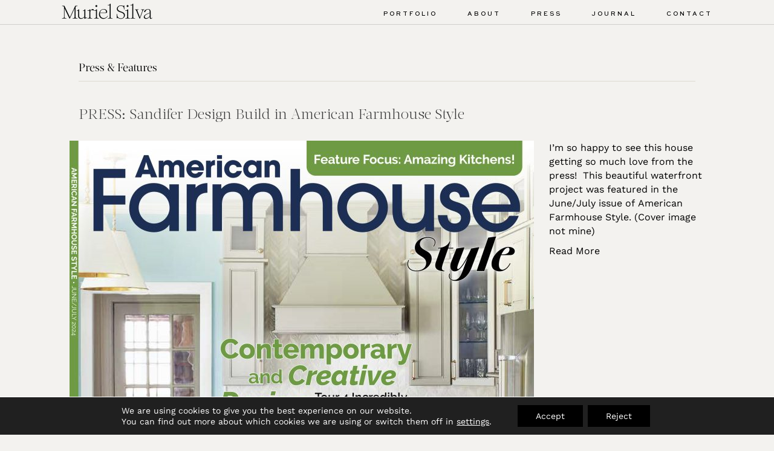

--- FILE ---
content_type: text/html; charset=UTF-8
request_url: https://murielsilva.com/category/press-features/
body_size: 19795
content:
<!DOCTYPE html>
<html lang="en-US" prefix="og: https://ogp.me/ns#">
<head>
<meta charset="UTF-8" />
<meta name='viewport' content='width=device-width, initial-scale=1.0' />
<meta http-equiv='X-UA-Compatible' content='IE=edge' />
<link rel="profile" href="https://gmpg.org/xfn/11" />

<!-- Search Engine Optimization by Rank Math - https://rankmath.com/ -->
<title>Press &amp; Features - Interiors, Lifestyle and Home Goods Photography</title>
<meta name="robots" content="follow, index, max-snippet:-1, max-video-preview:-1, max-image-preview:large"/>
<link rel="canonical" href="https://murielsilva.com/category/press-features/" />
<link rel="next" href="https://murielsilva.com/category/press-features/page/2/" />
<meta property="og:locale" content="en_US" />
<meta property="og:type" content="article" />
<meta property="og:title" content="Press &amp; Features - Interiors, Lifestyle and Home Goods Photography" />
<meta property="og:url" content="https://murielsilva.com/category/press-features/" />
<meta property="og:site_name" content="Muriel Silva Photography" />
<meta property="og:image" content="https://murielsilva.com/wp-content/uploads/2022/12/63_Editorial-Interiors-Photography-Orlando-1-1024x683.jpg" />
<meta property="og:image:secure_url" content="https://murielsilva.com/wp-content/uploads/2022/12/63_Editorial-Interiors-Photography-Orlando-1-1024x683.jpg" />
<meta property="og:image:width" content="1024" />
<meta property="og:image:height" content="683" />
<meta property="og:image:type" content="image/jpeg" />
<meta name="twitter:card" content="summary_large_image" />
<meta name="twitter:title" content="Press &amp; Features - Interiors, Lifestyle and Home Goods Photography" />
<meta name="twitter:image" content="https://murielsilva.com/wp-content/uploads/2022/12/63_Editorial-Interiors-Photography-Orlando-1-1024x683.jpg" />
<meta name="twitter:label1" content="Posts" />
<meta name="twitter:data1" content="14" />
<script type="application/ld+json" class="rank-math-schema">{"@context":"https://schema.org","@graph":[{"@type":"Place","@id":"https://murielsilva.com/#place","address":{"@type":"PostalAddress","addressLocality":"Jacksonville","addressRegion":"Florida","postalCode":"32224","addressCountry":"United States"}},{"@type":"LocalBusiness","@id":"https://murielsilva.com/#organization","name":"Muriel Silva Photography","url":"https://murielsilva.com","email":"muriel@murielsilva.com","address":{"@type":"PostalAddress","addressLocality":"Jacksonville","addressRegion":"Florida","postalCode":"32224","addressCountry":"United States"},"logo":{"@type":"ImageObject","@id":"https://murielsilva.com/#logo","url":"https://murielsilva.com/wp-content/uploads/2023/01/MS_2022_Stacked_Black_300.png","contentUrl":"https://murielsilva.com/wp-content/uploads/2023/01/MS_2022_Stacked_Black_300.png","caption":"Muriel Silva Photography","inLanguage":"en-US","width":"300","height":"200"},"openingHours":["Monday,Tuesday,Wednesday,Thursday,Friday,Saturday,Sunday 09:00-17:00"],"location":{"@id":"https://murielsilva.com/#place"},"image":{"@id":"https://murielsilva.com/#logo"},"telephone":"+1-410.980.9407"},{"@type":"WebSite","@id":"https://murielsilva.com/#website","url":"https://murielsilva.com","name":"Muriel Silva Photography","alternateName":"Commercial and Editorial Photographer","publisher":{"@id":"https://murielsilva.com/#organization"},"inLanguage":"en-US"},{"@type":"CollectionPage","@id":"https://murielsilva.com/category/press-features/#webpage","url":"https://murielsilva.com/category/press-features/","name":"Press &amp; Features - Interiors, Lifestyle and Home Goods Photography","isPartOf":{"@id":"https://murielsilva.com/#website"},"inLanguage":"en-US"}]}</script>
<!-- /Rank Math WordPress SEO plugin -->

<link rel="alternate" type="application/rss+xml" title="Interiors, Lifestyle and Home Goods Photography &raquo; Feed" href="https://murielsilva.com/feed/" />
<link rel="alternate" type="application/rss+xml" title="Interiors, Lifestyle and Home Goods Photography &raquo; Comments Feed" href="https://murielsilva.com/comments/feed/" />
<link rel="alternate" type="application/rss+xml" title="Interiors, Lifestyle and Home Goods Photography &raquo; Press &amp; Features Category Feed" href="https://murielsilva.com/category/press-features/feed/" />
<link rel="preload" href="https://murielsilva.com/wp-content/plugins/bb-plugin/fonts/fontawesome/5.15.4/webfonts/fa-solid-900.woff2" as="font" type="font/woff2" crossorigin="anonymous">
<link rel="preload" href="https://murielsilva.com/wp-content/plugins/bb-plugin/fonts/fontawesome/5.15.4/webfonts/fa-regular-400.woff2" as="font" type="font/woff2" crossorigin="anonymous">
		<!-- This site uses the Google Analytics by MonsterInsights plugin v9.11.1 - Using Analytics tracking - https://www.monsterinsights.com/ -->
							<script src="//www.googletagmanager.com/gtag/js?id=G-RVX1N4TWGJ"  data-cfasync="false" data-wpfc-render="false" async></script>
			<script data-cfasync="false" data-wpfc-render="false">
				var mi_version = '9.11.1';
				var mi_track_user = true;
				var mi_no_track_reason = '';
								var MonsterInsightsDefaultLocations = {"page_location":"https:\/\/murielsilva.com\/category\/press-features\/"};
								if ( typeof MonsterInsightsPrivacyGuardFilter === 'function' ) {
					var MonsterInsightsLocations = (typeof MonsterInsightsExcludeQuery === 'object') ? MonsterInsightsPrivacyGuardFilter( MonsterInsightsExcludeQuery ) : MonsterInsightsPrivacyGuardFilter( MonsterInsightsDefaultLocations );
				} else {
					var MonsterInsightsLocations = (typeof MonsterInsightsExcludeQuery === 'object') ? MonsterInsightsExcludeQuery : MonsterInsightsDefaultLocations;
				}

								var disableStrs = [
										'ga-disable-G-RVX1N4TWGJ',
									];

				/* Function to detect opted out users */
				function __gtagTrackerIsOptedOut() {
					for (var index = 0; index < disableStrs.length; index++) {
						if (document.cookie.indexOf(disableStrs[index] + '=true') > -1) {
							return true;
						}
					}

					return false;
				}

				/* Disable tracking if the opt-out cookie exists. */
				if (__gtagTrackerIsOptedOut()) {
					for (var index = 0; index < disableStrs.length; index++) {
						window[disableStrs[index]] = true;
					}
				}

				/* Opt-out function */
				function __gtagTrackerOptout() {
					for (var index = 0; index < disableStrs.length; index++) {
						document.cookie = disableStrs[index] + '=true; expires=Thu, 31 Dec 2099 23:59:59 UTC; path=/';
						window[disableStrs[index]] = true;
					}
				}

				if ('undefined' === typeof gaOptout) {
					function gaOptout() {
						__gtagTrackerOptout();
					}
				}
								window.dataLayer = window.dataLayer || [];

				window.MonsterInsightsDualTracker = {
					helpers: {},
					trackers: {},
				};
				if (mi_track_user) {
					function __gtagDataLayer() {
						dataLayer.push(arguments);
					}

					function __gtagTracker(type, name, parameters) {
						if (!parameters) {
							parameters = {};
						}

						if (parameters.send_to) {
							__gtagDataLayer.apply(null, arguments);
							return;
						}

						if (type === 'event') {
														parameters.send_to = monsterinsights_frontend.v4_id;
							var hookName = name;
							if (typeof parameters['event_category'] !== 'undefined') {
								hookName = parameters['event_category'] + ':' + name;
							}

							if (typeof MonsterInsightsDualTracker.trackers[hookName] !== 'undefined') {
								MonsterInsightsDualTracker.trackers[hookName](parameters);
							} else {
								__gtagDataLayer('event', name, parameters);
							}
							
						} else {
							__gtagDataLayer.apply(null, arguments);
						}
					}

					__gtagTracker('js', new Date());
					__gtagTracker('set', {
						'developer_id.dZGIzZG': true,
											});
					if ( MonsterInsightsLocations.page_location ) {
						__gtagTracker('set', MonsterInsightsLocations);
					}
										__gtagTracker('config', 'G-RVX1N4TWGJ', {"forceSSL":"true","link_attribution":"true"} );
										window.gtag = __gtagTracker;										(function () {
						/* https://developers.google.com/analytics/devguides/collection/analyticsjs/ */
						/* ga and __gaTracker compatibility shim. */
						var noopfn = function () {
							return null;
						};
						var newtracker = function () {
							return new Tracker();
						};
						var Tracker = function () {
							return null;
						};
						var p = Tracker.prototype;
						p.get = noopfn;
						p.set = noopfn;
						p.send = function () {
							var args = Array.prototype.slice.call(arguments);
							args.unshift('send');
							__gaTracker.apply(null, args);
						};
						var __gaTracker = function () {
							var len = arguments.length;
							if (len === 0) {
								return;
							}
							var f = arguments[len - 1];
							if (typeof f !== 'object' || f === null || typeof f.hitCallback !== 'function') {
								if ('send' === arguments[0]) {
									var hitConverted, hitObject = false, action;
									if ('event' === arguments[1]) {
										if ('undefined' !== typeof arguments[3]) {
											hitObject = {
												'eventAction': arguments[3],
												'eventCategory': arguments[2],
												'eventLabel': arguments[4],
												'value': arguments[5] ? arguments[5] : 1,
											}
										}
									}
									if ('pageview' === arguments[1]) {
										if ('undefined' !== typeof arguments[2]) {
											hitObject = {
												'eventAction': 'page_view',
												'page_path': arguments[2],
											}
										}
									}
									if (typeof arguments[2] === 'object') {
										hitObject = arguments[2];
									}
									if (typeof arguments[5] === 'object') {
										Object.assign(hitObject, arguments[5]);
									}
									if ('undefined' !== typeof arguments[1].hitType) {
										hitObject = arguments[1];
										if ('pageview' === hitObject.hitType) {
											hitObject.eventAction = 'page_view';
										}
									}
									if (hitObject) {
										action = 'timing' === arguments[1].hitType ? 'timing_complete' : hitObject.eventAction;
										hitConverted = mapArgs(hitObject);
										__gtagTracker('event', action, hitConverted);
									}
								}
								return;
							}

							function mapArgs(args) {
								var arg, hit = {};
								var gaMap = {
									'eventCategory': 'event_category',
									'eventAction': 'event_action',
									'eventLabel': 'event_label',
									'eventValue': 'event_value',
									'nonInteraction': 'non_interaction',
									'timingCategory': 'event_category',
									'timingVar': 'name',
									'timingValue': 'value',
									'timingLabel': 'event_label',
									'page': 'page_path',
									'location': 'page_location',
									'title': 'page_title',
									'referrer' : 'page_referrer',
								};
								for (arg in args) {
																		if (!(!args.hasOwnProperty(arg) || !gaMap.hasOwnProperty(arg))) {
										hit[gaMap[arg]] = args[arg];
									} else {
										hit[arg] = args[arg];
									}
								}
								return hit;
							}

							try {
								f.hitCallback();
							} catch (ex) {
							}
						};
						__gaTracker.create = newtracker;
						__gaTracker.getByName = newtracker;
						__gaTracker.getAll = function () {
							return [];
						};
						__gaTracker.remove = noopfn;
						__gaTracker.loaded = true;
						window['__gaTracker'] = __gaTracker;
					})();
									} else {
										console.log("");
					(function () {
						function __gtagTracker() {
							return null;
						}

						window['__gtagTracker'] = __gtagTracker;
						window['gtag'] = __gtagTracker;
					})();
									}
			</script>
							<!-- / Google Analytics by MonsterInsights -->
		<style id='wp-img-auto-sizes-contain-inline-css'>
img:is([sizes=auto i],[sizes^="auto," i]){contain-intrinsic-size:3000px 1500px}
/*# sourceURL=wp-img-auto-sizes-contain-inline-css */
</style>
<style id='wp-emoji-styles-inline-css'>

	img.wp-smiley, img.emoji {
		display: inline !important;
		border: none !important;
		box-shadow: none !important;
		height: 1em !important;
		width: 1em !important;
		margin: 0 0.07em !important;
		vertical-align: -0.1em !important;
		background: none !important;
		padding: 0 !important;
	}
/*# sourceURL=wp-emoji-styles-inline-css */
</style>
<style id='wp-block-library-inline-css'>
:root{--wp-block-synced-color:#7a00df;--wp-block-synced-color--rgb:122,0,223;--wp-bound-block-color:var(--wp-block-synced-color);--wp-editor-canvas-background:#ddd;--wp-admin-theme-color:#007cba;--wp-admin-theme-color--rgb:0,124,186;--wp-admin-theme-color-darker-10:#006ba1;--wp-admin-theme-color-darker-10--rgb:0,107,160.5;--wp-admin-theme-color-darker-20:#005a87;--wp-admin-theme-color-darker-20--rgb:0,90,135;--wp-admin-border-width-focus:2px}@media (min-resolution:192dpi){:root{--wp-admin-border-width-focus:1.5px}}.wp-element-button{cursor:pointer}:root .has-very-light-gray-background-color{background-color:#eee}:root .has-very-dark-gray-background-color{background-color:#313131}:root .has-very-light-gray-color{color:#eee}:root .has-very-dark-gray-color{color:#313131}:root .has-vivid-green-cyan-to-vivid-cyan-blue-gradient-background{background:linear-gradient(135deg,#00d084,#0693e3)}:root .has-purple-crush-gradient-background{background:linear-gradient(135deg,#34e2e4,#4721fb 50%,#ab1dfe)}:root .has-hazy-dawn-gradient-background{background:linear-gradient(135deg,#faaca8,#dad0ec)}:root .has-subdued-olive-gradient-background{background:linear-gradient(135deg,#fafae1,#67a671)}:root .has-atomic-cream-gradient-background{background:linear-gradient(135deg,#fdd79a,#004a59)}:root .has-nightshade-gradient-background{background:linear-gradient(135deg,#330968,#31cdcf)}:root .has-midnight-gradient-background{background:linear-gradient(135deg,#020381,#2874fc)}:root{--wp--preset--font-size--normal:16px;--wp--preset--font-size--huge:42px}.has-regular-font-size{font-size:1em}.has-larger-font-size{font-size:2.625em}.has-normal-font-size{font-size:var(--wp--preset--font-size--normal)}.has-huge-font-size{font-size:var(--wp--preset--font-size--huge)}.has-text-align-center{text-align:center}.has-text-align-left{text-align:left}.has-text-align-right{text-align:right}.has-fit-text{white-space:nowrap!important}#end-resizable-editor-section{display:none}.aligncenter{clear:both}.items-justified-left{justify-content:flex-start}.items-justified-center{justify-content:center}.items-justified-right{justify-content:flex-end}.items-justified-space-between{justify-content:space-between}.screen-reader-text{border:0;clip-path:inset(50%);height:1px;margin:-1px;overflow:hidden;padding:0;position:absolute;width:1px;word-wrap:normal!important}.screen-reader-text:focus{background-color:#ddd;clip-path:none;color:#444;display:block;font-size:1em;height:auto;left:5px;line-height:normal;padding:15px 23px 14px;text-decoration:none;top:5px;width:auto;z-index:100000}html :where(.has-border-color){border-style:solid}html :where([style*=border-top-color]){border-top-style:solid}html :where([style*=border-right-color]){border-right-style:solid}html :where([style*=border-bottom-color]){border-bottom-style:solid}html :where([style*=border-left-color]){border-left-style:solid}html :where([style*=border-width]){border-style:solid}html :where([style*=border-top-width]){border-top-style:solid}html :where([style*=border-right-width]){border-right-style:solid}html :where([style*=border-bottom-width]){border-bottom-style:solid}html :where([style*=border-left-width]){border-left-style:solid}html :where(img[class*=wp-image-]){height:auto;max-width:100%}:where(figure){margin:0 0 1em}html :where(.is-position-sticky){--wp-admin--admin-bar--position-offset:var(--wp-admin--admin-bar--height,0px)}@media screen and (max-width:600px){html :where(.is-position-sticky){--wp-admin--admin-bar--position-offset:0px}}

/*# sourceURL=wp-block-library-inline-css */
</style><style id='global-styles-inline-css'>
:root{--wp--preset--aspect-ratio--square: 1;--wp--preset--aspect-ratio--4-3: 4/3;--wp--preset--aspect-ratio--3-4: 3/4;--wp--preset--aspect-ratio--3-2: 3/2;--wp--preset--aspect-ratio--2-3: 2/3;--wp--preset--aspect-ratio--16-9: 16/9;--wp--preset--aspect-ratio--9-16: 9/16;--wp--preset--color--black: #000000;--wp--preset--color--cyan-bluish-gray: #abb8c3;--wp--preset--color--white: #ffffff;--wp--preset--color--pale-pink: #f78da7;--wp--preset--color--vivid-red: #cf2e2e;--wp--preset--color--luminous-vivid-orange: #ff6900;--wp--preset--color--luminous-vivid-amber: #fcb900;--wp--preset--color--light-green-cyan: #7bdcb5;--wp--preset--color--vivid-green-cyan: #00d084;--wp--preset--color--pale-cyan-blue: #8ed1fc;--wp--preset--color--vivid-cyan-blue: #0693e3;--wp--preset--color--vivid-purple: #9b51e0;--wp--preset--color--fl-heading-text: #333333;--wp--preset--color--fl-body-bg: #f3f2ef;--wp--preset--color--fl-body-text: #000000;--wp--preset--color--fl-accent: #000000;--wp--preset--color--fl-accent-hover: #000000;--wp--preset--color--fl-topbar-bg: #f3f2ef;--wp--preset--color--fl-topbar-text: #000000;--wp--preset--color--fl-topbar-link: #000000;--wp--preset--color--fl-topbar-hover: #6b6c70;--wp--preset--color--fl-header-bg: #f3f2ef;--wp--preset--color--fl-header-text: #000000;--wp--preset--color--fl-header-link: #000000;--wp--preset--color--fl-header-hover: #6b6c70;--wp--preset--color--fl-nav-bg: #f3f2ef;--wp--preset--color--fl-nav-link: #000000;--wp--preset--color--fl-nav-hover: #6b6c70;--wp--preset--color--fl-content-bg: #f3f2ef;--wp--preset--color--fl-footer-widgets-bg: #f3f2ef;--wp--preset--color--fl-footer-widgets-text: #000000;--wp--preset--color--fl-footer-widgets-link: #000000;--wp--preset--color--fl-footer-widgets-hover: #6b6c70;--wp--preset--color--fl-footer-bg: #000000;--wp--preset--color--fl-footer-text: #ffffff;--wp--preset--color--fl-footer-link: #ffffff;--wp--preset--color--fl-footer-hover: #6b6c70;--wp--preset--gradient--vivid-cyan-blue-to-vivid-purple: linear-gradient(135deg,rgb(6,147,227) 0%,rgb(155,81,224) 100%);--wp--preset--gradient--light-green-cyan-to-vivid-green-cyan: linear-gradient(135deg,rgb(122,220,180) 0%,rgb(0,208,130) 100%);--wp--preset--gradient--luminous-vivid-amber-to-luminous-vivid-orange: linear-gradient(135deg,rgb(252,185,0) 0%,rgb(255,105,0) 100%);--wp--preset--gradient--luminous-vivid-orange-to-vivid-red: linear-gradient(135deg,rgb(255,105,0) 0%,rgb(207,46,46) 100%);--wp--preset--gradient--very-light-gray-to-cyan-bluish-gray: linear-gradient(135deg,rgb(238,238,238) 0%,rgb(169,184,195) 100%);--wp--preset--gradient--cool-to-warm-spectrum: linear-gradient(135deg,rgb(74,234,220) 0%,rgb(151,120,209) 20%,rgb(207,42,186) 40%,rgb(238,44,130) 60%,rgb(251,105,98) 80%,rgb(254,248,76) 100%);--wp--preset--gradient--blush-light-purple: linear-gradient(135deg,rgb(255,206,236) 0%,rgb(152,150,240) 100%);--wp--preset--gradient--blush-bordeaux: linear-gradient(135deg,rgb(254,205,165) 0%,rgb(254,45,45) 50%,rgb(107,0,62) 100%);--wp--preset--gradient--luminous-dusk: linear-gradient(135deg,rgb(255,203,112) 0%,rgb(199,81,192) 50%,rgb(65,88,208) 100%);--wp--preset--gradient--pale-ocean: linear-gradient(135deg,rgb(255,245,203) 0%,rgb(182,227,212) 50%,rgb(51,167,181) 100%);--wp--preset--gradient--electric-grass: linear-gradient(135deg,rgb(202,248,128) 0%,rgb(113,206,126) 100%);--wp--preset--gradient--midnight: linear-gradient(135deg,rgb(2,3,129) 0%,rgb(40,116,252) 100%);--wp--preset--font-size--small: 13px;--wp--preset--font-size--medium: 20px;--wp--preset--font-size--large: 36px;--wp--preset--font-size--x-large: 42px;--wp--preset--spacing--20: 0.44rem;--wp--preset--spacing--30: 0.67rem;--wp--preset--spacing--40: 1rem;--wp--preset--spacing--50: 1.5rem;--wp--preset--spacing--60: 2.25rem;--wp--preset--spacing--70: 3.38rem;--wp--preset--spacing--80: 5.06rem;--wp--preset--shadow--natural: 6px 6px 9px rgba(0, 0, 0, 0.2);--wp--preset--shadow--deep: 12px 12px 50px rgba(0, 0, 0, 0.4);--wp--preset--shadow--sharp: 6px 6px 0px rgba(0, 0, 0, 0.2);--wp--preset--shadow--outlined: 6px 6px 0px -3px rgb(255, 255, 255), 6px 6px rgb(0, 0, 0);--wp--preset--shadow--crisp: 6px 6px 0px rgb(0, 0, 0);}:where(.is-layout-flex){gap: 0.5em;}:where(.is-layout-grid){gap: 0.5em;}body .is-layout-flex{display: flex;}.is-layout-flex{flex-wrap: wrap;align-items: center;}.is-layout-flex > :is(*, div){margin: 0;}body .is-layout-grid{display: grid;}.is-layout-grid > :is(*, div){margin: 0;}:where(.wp-block-columns.is-layout-flex){gap: 2em;}:where(.wp-block-columns.is-layout-grid){gap: 2em;}:where(.wp-block-post-template.is-layout-flex){gap: 1.25em;}:where(.wp-block-post-template.is-layout-grid){gap: 1.25em;}.has-black-color{color: var(--wp--preset--color--black) !important;}.has-cyan-bluish-gray-color{color: var(--wp--preset--color--cyan-bluish-gray) !important;}.has-white-color{color: var(--wp--preset--color--white) !important;}.has-pale-pink-color{color: var(--wp--preset--color--pale-pink) !important;}.has-vivid-red-color{color: var(--wp--preset--color--vivid-red) !important;}.has-luminous-vivid-orange-color{color: var(--wp--preset--color--luminous-vivid-orange) !important;}.has-luminous-vivid-amber-color{color: var(--wp--preset--color--luminous-vivid-amber) !important;}.has-light-green-cyan-color{color: var(--wp--preset--color--light-green-cyan) !important;}.has-vivid-green-cyan-color{color: var(--wp--preset--color--vivid-green-cyan) !important;}.has-pale-cyan-blue-color{color: var(--wp--preset--color--pale-cyan-blue) !important;}.has-vivid-cyan-blue-color{color: var(--wp--preset--color--vivid-cyan-blue) !important;}.has-vivid-purple-color{color: var(--wp--preset--color--vivid-purple) !important;}.has-black-background-color{background-color: var(--wp--preset--color--black) !important;}.has-cyan-bluish-gray-background-color{background-color: var(--wp--preset--color--cyan-bluish-gray) !important;}.has-white-background-color{background-color: var(--wp--preset--color--white) !important;}.has-pale-pink-background-color{background-color: var(--wp--preset--color--pale-pink) !important;}.has-vivid-red-background-color{background-color: var(--wp--preset--color--vivid-red) !important;}.has-luminous-vivid-orange-background-color{background-color: var(--wp--preset--color--luminous-vivid-orange) !important;}.has-luminous-vivid-amber-background-color{background-color: var(--wp--preset--color--luminous-vivid-amber) !important;}.has-light-green-cyan-background-color{background-color: var(--wp--preset--color--light-green-cyan) !important;}.has-vivid-green-cyan-background-color{background-color: var(--wp--preset--color--vivid-green-cyan) !important;}.has-pale-cyan-blue-background-color{background-color: var(--wp--preset--color--pale-cyan-blue) !important;}.has-vivid-cyan-blue-background-color{background-color: var(--wp--preset--color--vivid-cyan-blue) !important;}.has-vivid-purple-background-color{background-color: var(--wp--preset--color--vivid-purple) !important;}.has-black-border-color{border-color: var(--wp--preset--color--black) !important;}.has-cyan-bluish-gray-border-color{border-color: var(--wp--preset--color--cyan-bluish-gray) !important;}.has-white-border-color{border-color: var(--wp--preset--color--white) !important;}.has-pale-pink-border-color{border-color: var(--wp--preset--color--pale-pink) !important;}.has-vivid-red-border-color{border-color: var(--wp--preset--color--vivid-red) !important;}.has-luminous-vivid-orange-border-color{border-color: var(--wp--preset--color--luminous-vivid-orange) !important;}.has-luminous-vivid-amber-border-color{border-color: var(--wp--preset--color--luminous-vivid-amber) !important;}.has-light-green-cyan-border-color{border-color: var(--wp--preset--color--light-green-cyan) !important;}.has-vivid-green-cyan-border-color{border-color: var(--wp--preset--color--vivid-green-cyan) !important;}.has-pale-cyan-blue-border-color{border-color: var(--wp--preset--color--pale-cyan-blue) !important;}.has-vivid-cyan-blue-border-color{border-color: var(--wp--preset--color--vivid-cyan-blue) !important;}.has-vivid-purple-border-color{border-color: var(--wp--preset--color--vivid-purple) !important;}.has-vivid-cyan-blue-to-vivid-purple-gradient-background{background: var(--wp--preset--gradient--vivid-cyan-blue-to-vivid-purple) !important;}.has-light-green-cyan-to-vivid-green-cyan-gradient-background{background: var(--wp--preset--gradient--light-green-cyan-to-vivid-green-cyan) !important;}.has-luminous-vivid-amber-to-luminous-vivid-orange-gradient-background{background: var(--wp--preset--gradient--luminous-vivid-amber-to-luminous-vivid-orange) !important;}.has-luminous-vivid-orange-to-vivid-red-gradient-background{background: var(--wp--preset--gradient--luminous-vivid-orange-to-vivid-red) !important;}.has-very-light-gray-to-cyan-bluish-gray-gradient-background{background: var(--wp--preset--gradient--very-light-gray-to-cyan-bluish-gray) !important;}.has-cool-to-warm-spectrum-gradient-background{background: var(--wp--preset--gradient--cool-to-warm-spectrum) !important;}.has-blush-light-purple-gradient-background{background: var(--wp--preset--gradient--blush-light-purple) !important;}.has-blush-bordeaux-gradient-background{background: var(--wp--preset--gradient--blush-bordeaux) !important;}.has-luminous-dusk-gradient-background{background: var(--wp--preset--gradient--luminous-dusk) !important;}.has-pale-ocean-gradient-background{background: var(--wp--preset--gradient--pale-ocean) !important;}.has-electric-grass-gradient-background{background: var(--wp--preset--gradient--electric-grass) !important;}.has-midnight-gradient-background{background: var(--wp--preset--gradient--midnight) !important;}.has-small-font-size{font-size: var(--wp--preset--font-size--small) !important;}.has-medium-font-size{font-size: var(--wp--preset--font-size--medium) !important;}.has-large-font-size{font-size: var(--wp--preset--font-size--large) !important;}.has-x-large-font-size{font-size: var(--wp--preset--font-size--x-large) !important;}
/*# sourceURL=global-styles-inline-css */
</style>

<style id='classic-theme-styles-inline-css'>
/*! This file is auto-generated */
.wp-block-button__link{color:#fff;background-color:#32373c;border-radius:9999px;box-shadow:none;text-decoration:none;padding:calc(.667em + 2px) calc(1.333em + 2px);font-size:1.125em}.wp-block-file__button{background:#32373c;color:#fff;text-decoration:none}
/*# sourceURL=/wp-includes/css/classic-themes.min.css */
</style>
<link rel='stylesheet' id='uaf_client_css-css' href='https://murielsilva.com/wp-content/uploads/useanyfont/uaf.css?ver=1749793611' media='all' />
<link rel='stylesheet' id='font-awesome-5-css' href='https://murielsilva.com/wp-content/plugins/bb-plugin/fonts/fontawesome/5.15.4/css/all.min.css?ver=2.9.1.1' media='all' />
<link rel='stylesheet' id='fl-builder-layout-bundle-0a499ecbbe5ccb08335756cc0d2bf8b9-css' href='https://murielsilva.com/wp-content/uploads/bb-plugin/cache/0a499ecbbe5ccb08335756cc0d2bf8b9-layout-bundle.css?ver=2.9.1.1-1.5.0.4' media='all' />
<link rel='stylesheet' id='related-frontend-css-css' href='https://murielsilva.com/wp-content/plugins/related/css/frontend-style.css?ver=3.5.0' media='all' />
<link rel='stylesheet' id='base-css' href='https://murielsilva.com/wp-content/themes/bb-theme/css/base.min.css?ver=1.7.18.1' media='all' />
<link rel='stylesheet' id='fl-automator-skin-css' href='https://murielsilva.com/wp-content/uploads/bb-theme/skin-684bbcd051cc4.css?ver=1.7.18.1' media='all' />
<link rel='stylesheet' id='child-style-css' href='https://murielsilva.com/wp-content/themes/bb-theme-child/style.css?ver=1.0' media='all' />
<link rel='stylesheet' id='moove_gdpr_frontend-css' href='https://murielsilva.com/wp-content/plugins/gdpr-cookie-compliance/dist/styles/gdpr-main-nf.css?ver=4.16.1' media='all' />
<style id='moove_gdpr_frontend-inline-css'>
				#moove_gdpr_cookie_modal .moove-gdpr-modal-content .moove-gdpr-tab-main h3.tab-title, 
				#moove_gdpr_cookie_modal .moove-gdpr-modal-content .moove-gdpr-tab-main span.tab-title,
				#moove_gdpr_cookie_modal .moove-gdpr-modal-content .moove-gdpr-modal-left-content #moove-gdpr-menu li a, 
				#moove_gdpr_cookie_modal .moove-gdpr-modal-content .moove-gdpr-modal-left-content #moove-gdpr-menu li button,
				#moove_gdpr_cookie_modal .moove-gdpr-modal-content .moove-gdpr-modal-left-content .moove-gdpr-branding-cnt a,
				#moove_gdpr_cookie_modal .moove-gdpr-modal-content .moove-gdpr-modal-footer-content .moove-gdpr-button-holder a.mgbutton, 
				#moove_gdpr_cookie_modal .moove-gdpr-modal-content .moove-gdpr-modal-footer-content .moove-gdpr-button-holder button.mgbutton,
				#moove_gdpr_cookie_modal .cookie-switch .cookie-slider:after, 
				#moove_gdpr_cookie_modal .cookie-switch .slider:after, 
				#moove_gdpr_cookie_modal .switch .cookie-slider:after, 
				#moove_gdpr_cookie_modal .switch .slider:after,
				#moove_gdpr_cookie_info_bar .moove-gdpr-info-bar-container .moove-gdpr-info-bar-content p, 
				#moove_gdpr_cookie_info_bar .moove-gdpr-info-bar-container .moove-gdpr-info-bar-content p a,
				#moove_gdpr_cookie_info_bar .moove-gdpr-info-bar-container .moove-gdpr-info-bar-content a.mgbutton, 
				#moove_gdpr_cookie_info_bar .moove-gdpr-info-bar-container .moove-gdpr-info-bar-content button.mgbutton,
				#moove_gdpr_cookie_modal .moove-gdpr-modal-content .moove-gdpr-tab-main .moove-gdpr-tab-main-content h1, 
				#moove_gdpr_cookie_modal .moove-gdpr-modal-content .moove-gdpr-tab-main .moove-gdpr-tab-main-content h2, 
				#moove_gdpr_cookie_modal .moove-gdpr-modal-content .moove-gdpr-tab-main .moove-gdpr-tab-main-content h3, 
				#moove_gdpr_cookie_modal .moove-gdpr-modal-content .moove-gdpr-tab-main .moove-gdpr-tab-main-content h4, 
				#moove_gdpr_cookie_modal .moove-gdpr-modal-content .moove-gdpr-tab-main .moove-gdpr-tab-main-content h5, 
				#moove_gdpr_cookie_modal .moove-gdpr-modal-content .moove-gdpr-tab-main .moove-gdpr-tab-main-content h6,
				#moove_gdpr_cookie_modal .moove-gdpr-modal-content.moove_gdpr_modal_theme_v2 .moove-gdpr-modal-title .tab-title,
				#moove_gdpr_cookie_modal .moove-gdpr-modal-content.moove_gdpr_modal_theme_v2 .moove-gdpr-tab-main h3.tab-title, 
				#moove_gdpr_cookie_modal .moove-gdpr-modal-content.moove_gdpr_modal_theme_v2 .moove-gdpr-tab-main span.tab-title,
				#moove_gdpr_cookie_modal .moove-gdpr-modal-content.moove_gdpr_modal_theme_v2 .moove-gdpr-branding-cnt a {
				 	font-weight: inherit				}
			#moove_gdpr_cookie_modal,#moove_gdpr_cookie_info_bar,.gdpr_cookie_settings_shortcode_content{font-family:inherit}#moove_gdpr_save_popup_settings_button{background-color:#373737;color:#fff}#moove_gdpr_save_popup_settings_button:hover{background-color:#000}#moove_gdpr_cookie_info_bar .moove-gdpr-info-bar-container .moove-gdpr-info-bar-content a.mgbutton,#moove_gdpr_cookie_info_bar .moove-gdpr-info-bar-container .moove-gdpr-info-bar-content button.mgbutton{background-color:#000}#moove_gdpr_cookie_modal .moove-gdpr-modal-content .moove-gdpr-modal-footer-content .moove-gdpr-button-holder a.mgbutton,#moove_gdpr_cookie_modal .moove-gdpr-modal-content .moove-gdpr-modal-footer-content .moove-gdpr-button-holder button.mgbutton,.gdpr_cookie_settings_shortcode_content .gdpr-shr-button.button-green{background-color:#000;border-color:#000}#moove_gdpr_cookie_modal .moove-gdpr-modal-content .moove-gdpr-modal-footer-content .moove-gdpr-button-holder a.mgbutton:hover,#moove_gdpr_cookie_modal .moove-gdpr-modal-content .moove-gdpr-modal-footer-content .moove-gdpr-button-holder button.mgbutton:hover,.gdpr_cookie_settings_shortcode_content .gdpr-shr-button.button-green:hover{background-color:#fff;color:#000}#moove_gdpr_cookie_modal .moove-gdpr-modal-content .moove-gdpr-modal-close i,#moove_gdpr_cookie_modal .moove-gdpr-modal-content .moove-gdpr-modal-close span.gdpr-icon{background-color:#000;border:1px solid #000}#moove_gdpr_cookie_info_bar span.change-settings-button.focus-g,#moove_gdpr_cookie_info_bar span.change-settings-button:focus,#moove_gdpr_cookie_info_bar button.change-settings-button.focus-g,#moove_gdpr_cookie_info_bar button.change-settings-button:focus{-webkit-box-shadow:0 0 1px 3px #000;-moz-box-shadow:0 0 1px 3px #000;box-shadow:0 0 1px 3px #000}#moove_gdpr_cookie_modal .moove-gdpr-modal-content .moove-gdpr-modal-close i:hover,#moove_gdpr_cookie_modal .moove-gdpr-modal-content .moove-gdpr-modal-close span.gdpr-icon:hover,#moove_gdpr_cookie_info_bar span[data-href]>u.change-settings-button{color:#000}#moove_gdpr_cookie_modal .moove-gdpr-modal-content .moove-gdpr-modal-left-content #moove-gdpr-menu li.menu-item-selected a span.gdpr-icon,#moove_gdpr_cookie_modal .moove-gdpr-modal-content .moove-gdpr-modal-left-content #moove-gdpr-menu li.menu-item-selected button span.gdpr-icon{color:inherit}#moove_gdpr_cookie_modal .moove-gdpr-modal-content .moove-gdpr-modal-left-content #moove-gdpr-menu li a span.gdpr-icon,#moove_gdpr_cookie_modal .moove-gdpr-modal-content .moove-gdpr-modal-left-content #moove-gdpr-menu li button span.gdpr-icon{color:inherit}#moove_gdpr_cookie_modal .gdpr-acc-link{line-height:0;font-size:0;color:transparent;position:absolute}#moove_gdpr_cookie_modal .moove-gdpr-modal-content .moove-gdpr-modal-close:hover i,#moove_gdpr_cookie_modal .moove-gdpr-modal-content .moove-gdpr-modal-left-content #moove-gdpr-menu li a,#moove_gdpr_cookie_modal .moove-gdpr-modal-content .moove-gdpr-modal-left-content #moove-gdpr-menu li button,#moove_gdpr_cookie_modal .moove-gdpr-modal-content .moove-gdpr-modal-left-content #moove-gdpr-menu li button i,#moove_gdpr_cookie_modal .moove-gdpr-modal-content .moove-gdpr-modal-left-content #moove-gdpr-menu li a i,#moove_gdpr_cookie_modal .moove-gdpr-modal-content .moove-gdpr-tab-main .moove-gdpr-tab-main-content a:hover,#moove_gdpr_cookie_info_bar.moove-gdpr-dark-scheme .moove-gdpr-info-bar-container .moove-gdpr-info-bar-content a.mgbutton:hover,#moove_gdpr_cookie_info_bar.moove-gdpr-dark-scheme .moove-gdpr-info-bar-container .moove-gdpr-info-bar-content button.mgbutton:hover,#moove_gdpr_cookie_info_bar.moove-gdpr-dark-scheme .moove-gdpr-info-bar-container .moove-gdpr-info-bar-content a:hover,#moove_gdpr_cookie_info_bar.moove-gdpr-dark-scheme .moove-gdpr-info-bar-container .moove-gdpr-info-bar-content button:hover,#moove_gdpr_cookie_info_bar.moove-gdpr-dark-scheme .moove-gdpr-info-bar-container .moove-gdpr-info-bar-content span.change-settings-button:hover,#moove_gdpr_cookie_info_bar.moove-gdpr-dark-scheme .moove-gdpr-info-bar-container .moove-gdpr-info-bar-content button.change-settings-button:hover,#moove_gdpr_cookie_info_bar.moove-gdpr-dark-scheme .moove-gdpr-info-bar-container .moove-gdpr-info-bar-content u.change-settings-button:hover,#moove_gdpr_cookie_info_bar span[data-href]>u.change-settings-button,#moove_gdpr_cookie_info_bar.moove-gdpr-dark-scheme .moove-gdpr-info-bar-container .moove-gdpr-info-bar-content a.mgbutton.focus-g,#moove_gdpr_cookie_info_bar.moove-gdpr-dark-scheme .moove-gdpr-info-bar-container .moove-gdpr-info-bar-content button.mgbutton.focus-g,#moove_gdpr_cookie_info_bar.moove-gdpr-dark-scheme .moove-gdpr-info-bar-container .moove-gdpr-info-bar-content a.focus-g,#moove_gdpr_cookie_info_bar.moove-gdpr-dark-scheme .moove-gdpr-info-bar-container .moove-gdpr-info-bar-content button.focus-g,#moove_gdpr_cookie_info_bar.moove-gdpr-dark-scheme .moove-gdpr-info-bar-container .moove-gdpr-info-bar-content a.mgbutton:focus,#moove_gdpr_cookie_info_bar.moove-gdpr-dark-scheme .moove-gdpr-info-bar-container .moove-gdpr-info-bar-content button.mgbutton:focus,#moove_gdpr_cookie_info_bar.moove-gdpr-dark-scheme .moove-gdpr-info-bar-container .moove-gdpr-info-bar-content a:focus,#moove_gdpr_cookie_info_bar.moove-gdpr-dark-scheme .moove-gdpr-info-bar-container .moove-gdpr-info-bar-content button:focus,#moove_gdpr_cookie_info_bar.moove-gdpr-dark-scheme .moove-gdpr-info-bar-container .moove-gdpr-info-bar-content span.change-settings-button.focus-g,span.change-settings-button:focus,button.change-settings-button.focus-g,button.change-settings-button:focus,#moove_gdpr_cookie_info_bar.moove-gdpr-dark-scheme .moove-gdpr-info-bar-container .moove-gdpr-info-bar-content u.change-settings-button.focus-g,#moove_gdpr_cookie_info_bar.moove-gdpr-dark-scheme .moove-gdpr-info-bar-container .moove-gdpr-info-bar-content u.change-settings-button:focus{color:#000}#moove_gdpr_cookie_modal .moove-gdpr-branding.focus-g span,#moove_gdpr_cookie_modal .moove-gdpr-modal-content .moove-gdpr-tab-main a.focus-g{color:#000}#moove_gdpr_cookie_modal.gdpr_lightbox-hide{display:none}#moove_gdpr_cookie_info_bar .moove-gdpr-info-bar-container .moove-gdpr-info-bar-content a.mgbutton,#moove_gdpr_cookie_info_bar .moove-gdpr-info-bar-container .moove-gdpr-info-bar-content button.mgbutton,#moove_gdpr_cookie_modal .moove-gdpr-modal-content .moove-gdpr-modal-footer-content .moove-gdpr-button-holder a.mgbutton,#moove_gdpr_cookie_modal .moove-gdpr-modal-content .moove-gdpr-modal-footer-content .moove-gdpr-button-holder button.mgbutton,.gdpr-shr-button,#moove_gdpr_cookie_info_bar .moove-gdpr-infobar-close-btn{border-radius:0}
/*# sourceURL=moove_gdpr_frontend-inline-css */
</style>
<link rel='stylesheet' id='jquery-magnificpopup-css' href='https://murielsilva.com/wp-content/plugins/bb-plugin/css/jquery.magnificpopup.min.css?ver=2.9.1.1' media='all' />
<link rel='stylesheet' id='pp-animate-css' href='https://murielsilva.com/wp-content/plugins/bbpowerpack/assets/css/animate.min.css?ver=3.5.1' media='all' />
<script src="https://murielsilva.com/wp-content/plugins/google-analytics-for-wordpress/assets/js/frontend-gtag.min.js?ver=9.11.1" id="monsterinsights-frontend-script-js" async data-wp-strategy="async"></script>
<script data-cfasync="false" data-wpfc-render="false" id='monsterinsights-frontend-script-js-extra'>var monsterinsights_frontend = {"js_events_tracking":"true","download_extensions":"doc,pdf,ppt,zip,xls,docx,pptx,xlsx","inbound_paths":"[{\"path\":\"\\\/go\\\/\",\"label\":\"affiliate\"},{\"path\":\"\\\/recommend\\\/\",\"label\":\"affiliate\"}]","home_url":"https:\/\/murielsilva.com","hash_tracking":"false","v4_id":"G-RVX1N4TWGJ"};</script>
<script src="https://murielsilva.com/wp-includes/js/jquery/jquery.min.js?ver=3.7.1" id="jquery-core-js"></script>
<script src="https://murielsilva.com/wp-includes/js/jquery/jquery-migrate.min.js?ver=3.4.1" id="jquery-migrate-js"></script>
<link rel="https://api.w.org/" href="https://murielsilva.com/wp-json/" /><link rel="alternate" title="JSON" type="application/json" href="https://murielsilva.com/wp-json/wp/v2/categories/10" /><link rel="EditURI" type="application/rsd+xml" title="RSD" href="https://murielsilva.com/xmlrpc.php?rsd" />
<meta name="generator" content="WordPress 6.9" />
		<script>
			var bb_powerpack = {
				ajaxurl: 'https://murielsilva.com/wp-admin/admin-ajax.php',
				search_term: ''
			};
		</script>
		<link rel="icon" href="https://murielsilva.com/wp-content/uploads/2023/02/cropped-MS_2022_Favicon_Black_512-32x32.png" sizes="32x32" />
<link rel="icon" href="https://murielsilva.com/wp-content/uploads/2023/02/cropped-MS_2022_Favicon_Black_512-192x192.png" sizes="192x192" />
<link rel="apple-touch-icon" href="https://murielsilva.com/wp-content/uploads/2023/02/cropped-MS_2022_Favicon_Black_512-180x180.png" />
<meta name="msapplication-TileImage" content="https://murielsilva.com/wp-content/uploads/2023/02/cropped-MS_2022_Favicon_Black_512-270x270.png" />
		<style id="wp-custom-css">
			/* WPBA Footer  */
/* footer border */

.fl-node-6myxd7f84wqb > .fl-row-content-wrap
{
	border: none !important;
}




/* WPBA HEADER */
.wpba-menu .menu-item a:after
{
  content: '';
  position: absolute;
  width: 0; height: 1px;
  display: block;
  margin-top: 5px;
  right: 10;
  background: #000000;
  transition: width .2s ease;
  -webkit-transition: width .2s ease;
}

.wpba-menu .menu-item a:hover:after{
  width: 97%;
  left: 0;
  background: #000000 !important;
}


/*sub menu*/

.wpba-menu .sub-menu .menu-item a:after
{
  content: unset !important;
  position: unset !important;
/*   width: unset !important; height: unset !important; */
  display: unset !important;
  margin-top: unset !important;
  right: unset !important;
  background: unset !important;
  transition: unset !important;
  -webkit-transition: unset !important;
}

.wpba-menu .sub-menu .menu-item a:hover:after{
  width: unset !important;
  left: unset !important;
  background: unset !important;
}

.wpba-menu .sub-menu .menu-item-text:after
{
/* 	 background: red !important;
	  content: '';
  position: absolute;
  width: 100% !important; 
	height: 1px;
  display: block; */
}

.wpba-menu .sub-menu .menu-item span:after
{
  content: '';
  position: absolute;
  width: 0; height: 1px;
  display: block;
  margin-top: 5px;
  right: 10;
  background: #000000 !important;
  transition: width .2s ease;
  -webkit-transition: width .2s ease;
}

.wpba-menu .sub-menu .menu-item span:hover:after{
  width: 64%;
  left: 0;
  background: #000000 !important;
}



.wpba-menu .sub-menu 
{
    padding-left: 30px !important;
    padding-right: 30px !important;    
}

.wpba-menu .sub-menu li
{
    /*max-width: 110px;*/
}

.wpba-menu .sub-menu a
{
    padding-left: 0px !important;
    padding-right: 0px !important;    
}


.wpba-menu .sub-menu
{
		top: 21px !important;
    padding-top: 10px !important;
    padding-bottom: 10px !important; 
/*     border-top: 3px solid #000000; */
	border: none !important;
}

.wpba-menu .sub-menu:before
{
/* 	content: '';
  position: absolute;
  width: 45%; 
	height: 1px;
  display: block;
  margin-top: 0px;
  left: 0;
  background: #000000 !important; */
}

/* WPBA HEADER END */




@media only screen and (max-width: 600px)  
{
	
	.pp-advanced-menu.off-canvas .menu
{
	    padding: 50px 0px !important;
}
	
	.wpba-menu ..pp-advanced-menu.off-canvas .menu
	{
				padding: 50px 0px !important;
	}
	
	.pp-advanced-menu .menu-item a
	{
		text-align: left !important;
    padding: 20px 20px !important;
	}
	
	.pp-advanced-menu .menu-item
	{
		border-top: 1px solid #dddad2 !important;
	}
	
	.pp-advanced-menu .menu-item:last-child
	{
		border-bottom: 1px solid #dddad2 !important;
	}
	
	.pp-advanced-menu .sub-menu
	{
		background-color: #F3F2EF !important;
	}
	
	.pp-advanced-menu .sub-menu li
	{
				border-bottom: 1px solid #dddad2 !important;
	}
	
	
}

/* WPBA Slider Css */

/* .wpba-hero-halfslider .fl-slideshow-base
{
	height:  !important;
}

.wpba-hero-halfslider .fl-slideshow-frame 
{
}
 */


.wpba-hero-halfslider .fl-slideshow-image-img{
	height: 100% !important;
	object-fit: cover;
}


.wpba-hero-halfslider .fl-slideshow-image-nav-left, .fl-slideshow-image-nav-right
{
	display: block !important;
	opacity: 1 !important;
}



.wpba-hero-halfslider .fl-slideshow-image-nav-right a
{
	width: 60px;
	background-image: url('https://murielsilva.com/wp-content/uploads/2023/01/White-Right-Arrow.png') !important;	
	  background-position: center !important;
  background-repeat: no-repeat !important;
  background-size: contain !important;
	margin-right: 20px;
}

.wpba-hero-halfslider .fl-slideshow-image-nav-left a
{
	width: 60px;
	background-image: url('https://murielsilva.com/wp-content/uploads/2023/01/White-Left-Arrow.png') !important;	
	  background-position: center !important;
  background-repeat: no-repeat !important;
  background-size: contain !important;
	margin-left: 20px;
}


.wpba-herorow-slidercolumn 
{

}

.wpba-herorow .fl-node-l7jpmgts5hwb
{

}


@media only screen and (min-width: 992px)
{
/* 		.wpba-hero-halfslider .fl-slideshow-image
	{
		min-height: 100vh !important;
		height: 100vh !important;
	} */
	
	
	.wpba-hero-halfslider .fl-slideshow-base {
    height: 1px !important;
    min-height: 100vh !important;
/*     display: flex;
    flex-wrap: wrap; */
}


.wpba-hero-halfslider .fl-slideshow-image {
    min-height: 100% !important;
    height: 100% !important;
}

.wpba-hero-halfslider .fl-slideshow-image-img {
    height: 100% !important;
    object-fit: cover;
}
	
}

@media only screen and (max-width: 992px)
{
			.wpba-hero-halfslider .fl-slideshow-image
	{
		min-height: 100vh !important;
		height: 100vh !important;
	}
	
	.wpba-herorow-slidercolumn
	{
		max-width: 100% !important;
	}
	
	.wpba-hero-halfslider .fl-slideshow-frame 
	{
		height: 100vh !important;
	}
	
	.wpba-hero-halfslider .fl-slideshow-base 
	{
		height: auto !important;
	}
	
	
}

@media only screen and (max-width: 1300px)
{
	.wpba-hero-halfslider .fl-slideshow-nav{
	top: unset !important;
	bottom: 80px !important;
	
	}
}

@media only screen and (min-width: 1300px)
{
	.wpba-hero-halfslider .fl-slideshow-nav 
	{
    top: unset !important;
    bottom: 40px !important;
	}
}



@media only screen and (max-width: 1300px) and (min-width: 1024px)  
{
	
	.fl-node-yulf1px39k2v > .fl-row-content-wrap 
	{
    padding-right: 2% !important;
    padding-left: 2% !important;
}
	
	.fl-node-ic20srlp67dn .pp-advanced-menu .menu > li 
	{
    margin-left: 20px;
}
	
	
}

@media only screen and (max-width: 1400px) and (min-width: 1300px)  
{
		.fl-node-yulf1px39k2v > .fl-row-content-wrap 
	{
    padding-right: 4% !important;
    padding-left: 4% !important;
}
}

@media only screen and (min-width: 2000px)  
{
	
}





/*-------header-------*/

body.custom-header #header {
	background-size: contain;
}

@media (max-width: 768px) {
  /* Add your responsive styles here */
  .fl-logo-img {
    max-width: 50%; /* Set the maximum width to 50% of the parent element */
    height: auto; /* Set the height to automatically scale based on the width */
  }
}

@media screen and (max-width: 500px) {
	body.custom-header #header {
		min-height: 100px;
	}
}
 
.fl-logo-img  {
	width: min(30vw, 150px);
  max-height: 100px}

.fl-page-header-logo {
  display: inline-block;
  left:10%;
	margin-left:10px;
	max-width: 100%;
	position: relative;
}

.fl-page-nav-wrap .navbar-nav li  {
	vertical-align: top;
}


.fl-page-nav-wrap .navbar-nav   {
	padding: 30px 0;
}


.fl-page-header-container.container {
	margin: 0 auto;
	width: 100%;
	max-width: 85%;
	padding: 0;
}



.fl-page-nav-wrap .navbar-nav li > a {
	padding: 0 25px;
	font-size: 10px;
	margin: 4px 0;
	text-transform: uppercase;
	font-family: sweetsanspro-med700
;
	letter-spacing: 3px;
}


.insta-sec a {
	padding: 0 !important;
}

.fl-page-header-logo {
	padding: 30px 150px 30px 10px !important;
}

.cky-title {
  font-size: 10px;
	margin: 4px 0;
	text-transform: uppercase;
	font-family: sweetsanspro-med700
;
	letter-spacing: 1px;
}


/* WPBA CSS */


@media only screen and (min-width: 1020px)  {
/* .wpba-hero-halfslider .fl-slideshow-base {
    height: 1px !important;
    min-height: 100vh !important;
    display: flex;
    flex-wrap: wrap;
}


.wpba-hero-halfslider .fl-slideshow-image {
    min-height: 100% !important;
    height: 100% !important;
}

.wpba-hero-halfslider .fl-slideshow-image-img {
    height: 100% !important;
    object-fit: cover;
}

 */
	
/* .wpba-hero-halfslider .fl-slideshow-frame {
    height: 100% !important;
} */


}

		</style>
		</head>
<body class="archive category category-press-features category-10 wp-custom-logo wp-theme-bb-theme wp-child-theme-bb-theme-child fl-builder-2-9-1-1 fl-themer-1-5-0-4 fl-theme-1-7-18-1 fl-no-js fl-theme-builder-footer fl-theme-builder-footer-footer fl-theme-builder-header fl-theme-builder-header-wpba-header-inner fl-framework-base fl-preset-default fl-full-width fl-submenu-toggle" itemscope="itemscope" itemtype="https://schema.org/WebPage">
<a aria-label="Skip to content" class="fl-screen-reader-text" href="#fl-main-content">Skip to content</a><div class="fl-page">
	<header class="fl-builder-content fl-builder-content-49201 fl-builder-global-templates-locked" data-post-id="49201" data-type="header" data-sticky="1" data-sticky-on="" data-sticky-breakpoint="medium" data-shrink="0" data-overlay="0" data-overlay-bg="default" data-shrink-image-height="50px" role="banner" itemscope="itemscope" itemtype="http://schema.org/WPHeader"><div class="fl-row fl-row-full-width fl-row-bg-color fl-node-ifjwpe7bk8cd fl-row-default-height fl-row-align-center wpba-header-row" data-node="ifjwpe7bk8cd">
	<div class="fl-row-content-wrap">
						<div class="fl-row-content fl-row-full-width fl-node-content">
		
<div class="fl-col-group fl-node-y7jumq5rgd48 fl-col-group-equal-height fl-col-group-align-center fl-col-group-custom-width" data-node="y7jumq5rgd48">
			<div class="fl-col fl-node-9j1tpux5oafi fl-col-bg-color fl-col-small fl-col-small-custom-width" data-node="9j1tpux5oafi">
	<div class="fl-col-content fl-node-content"><div class="fl-module fl-module-photo fl-node-d6p5ic9n2xq0 fl-visible-desktop fl-visible-large" data-node="d6p5ic9n2xq0">
	<div class="fl-module-content fl-node-content">
		<div class="fl-photo fl-photo-align-left" itemscope itemtype="https://schema.org/ImageObject">
	<div class="fl-photo-content fl-photo-img-png">
				<a href="https://murielsilva.com/" target="_self" itemprop="url">
				<img loading="lazy" decoding="async" class="fl-photo-img wp-image-49007 size-full" src="https://murielsilva.com/wp-content/uploads/2023/01/MS_2022_Linear_Black_300.png" alt="Logo for Muriel Silva" itemprop="image" height="60" width="300" title="Muriel Silva Logo 300 px"  data-no-lazy="1" />
				</a>
					</div>
	</div>
	</div>
</div>
<div class="fl-module fl-module-photo fl-node-kyb4wq9nso02 fl-visible-medium fl-visible-mobile" data-node="kyb4wq9nso02">
	<div class="fl-module-content fl-node-content">
		<div class="fl-photo fl-photo-align-left" itemscope itemtype="https://schema.org/ImageObject">
	<div class="fl-photo-content fl-photo-img-png">
				<a href="https://murielsilva.com/" target="_self" itemprop="url">
				<img loading="lazy" decoding="async" class="fl-photo-img wp-image-49004 size-full" src="https://murielsilva.com/wp-content/uploads/2023/01/MS_2022_Stacked_Black_200.png" alt="Logo for Muriel Silva" itemprop="image" height="133" width="200" title="Muriel Silva Logo Stacked 200"  data-no-lazy="1" />
				</a>
					</div>
	</div>
	</div>
</div>
</div>
</div>
			<div class="fl-col fl-node-uh52ygati1b4 fl-col-bg-color fl-col-small-custom-width" data-node="uh52ygati1b4">
	<div class="fl-col-content fl-node-content"><div class="fl-module fl-module-pp-advanced-menu fl-node-ixjyk0hs752n wpba-menu" data-node="ixjyk0hs752n">
	<div class="fl-module-content fl-node-content">
		<div class="pp-advanced-menu pp-advanced-menu-accordion-collapse pp-menu-default pp-menu-align-right">
   	   	<div class="pp-clear"></div>
	<nav class="pp-menu-nav" aria-label="Main Menu" itemscope="itemscope" itemtype="https://schema.org/SiteNavigationElement">
		
		<ul id="menu-main-menu" class="menu pp-advanced-menu-horizontal pp-toggle-none"><li id="menu-item-48709" class="menu-item menu-item-type-custom menu-item-object-custom menu-item-has-children pp-has-submenu"><div class="pp-has-submenu-container"><a href="https://murielsilva.com/featured-projects/" tabindex="0" role="link"><span class="menu-item-text">Portfolio<span class="pp-menu-toggle"></span></span></a></div><ul class="sub-menu">	<li id="menu-item-49924" class="menu-item menu-item-type-post_type menu-item-object-page"><a href="https://murielsilva.com/featured-projects/" tabindex="0" role="link"><span class="menu-item-text">Featured Projects</span></a></li>	<li id="menu-item-48708" class="menu-item menu-item-type-post_type menu-item-object-page"><a href="https://murielsilva.com/editorial-interiors-photography-jacksonville/" tabindex="0" role="link"><span class="menu-item-text">Interiors I</span></a></li>	<li id="menu-item-48707" class="menu-item menu-item-type-post_type menu-item-object-page"><a href="https://murielsilva.com/commercial-interiors-photography-jacksonville/" tabindex="0" role="link"><span class="menu-item-text">Interiors II</span></a></li>	<li id="menu-item-50214" class="menu-item menu-item-type-post_type menu-item-object-page"><a href="https://murielsilva.com/commercial-lifestyle-photography-jacksonville/" tabindex="0" role="link"><span class="menu-item-text">Commercial</span></a></li></ul></li><li id="menu-item-48720" class="menu-item menu-item-type-post_type menu-item-object-page"><a href="https://murielsilva.com/about-interiors-photographer-jacksonville-florida/" tabindex="0" role="link"><span class="menu-item-text">About</span></a></li><li id="menu-item-49744" class="menu-item menu-item-type-post_type menu-item-object-page"><a href="https://murielsilva.com/press/" tabindex="0" role="link"><span class="menu-item-text">Press</span></a></li><li id="menu-item-48687" class="menu-item menu-item-type-post_type menu-item-object-page"><a href="https://murielsilva.com/journal-interiors-photographer/" tabindex="0" role="link"><span class="menu-item-text">Journal</span></a></li><li id="menu-item-48688" class="menu-item menu-item-type-post_type menu-item-object-page"><a href="https://murielsilva.com/contact-muriel-silva-photography/" tabindex="0" role="link"><span class="menu-item-text">Contact</span></a></li></ul>
			</nav>
</div>
			<div class="pp-advanced-menu-mobile-toggle hamburger">
				<div class="pp-hamburger" tabindex="0" role="button" aria-label="Menu"><div class="pp-hamburger-box"><div class="pp-hamburger-inner"></div></div></div>			</div>
			<div class="pp-advanced-menu pp-advanced-menu-accordion-collapse off-canvas">
	<div class="pp-clear"></div>
	<nav class="pp-menu-nav pp-off-canvas-menu pp-menu-right" aria-label="Main Menu" itemscope="itemscope" itemtype="https://schema.org/SiteNavigationElement">
		<a href="javascript:void(0)" class="pp-menu-close-btn" aria-label="Close the menu" role="button">×</a>

		
		<ul id="menu-main-menu-1" class="menu pp-advanced-menu-horizontal pp-toggle-none"><li id="menu-item-48709" class="menu-item menu-item-type-custom menu-item-object-custom menu-item-has-children pp-has-submenu"><div class="pp-has-submenu-container"><a href="https://murielsilva.com/featured-projects/" tabindex="0" role="link"><span class="menu-item-text">Portfolio<span class="pp-menu-toggle"></span></span></a></div><ul class="sub-menu">	<li id="menu-item-49924" class="menu-item menu-item-type-post_type menu-item-object-page"><a href="https://murielsilva.com/featured-projects/" tabindex="0" role="link"><span class="menu-item-text">Featured Projects</span></a></li>	<li id="menu-item-48708" class="menu-item menu-item-type-post_type menu-item-object-page"><a href="https://murielsilva.com/editorial-interiors-photography-jacksonville/" tabindex="0" role="link"><span class="menu-item-text">Interiors I</span></a></li>	<li id="menu-item-48707" class="menu-item menu-item-type-post_type menu-item-object-page"><a href="https://murielsilva.com/commercial-interiors-photography-jacksonville/" tabindex="0" role="link"><span class="menu-item-text">Interiors II</span></a></li>	<li id="menu-item-50214" class="menu-item menu-item-type-post_type menu-item-object-page"><a href="https://murielsilva.com/commercial-lifestyle-photography-jacksonville/" tabindex="0" role="link"><span class="menu-item-text">Commercial</span></a></li></ul></li><li id="menu-item-48720" class="menu-item menu-item-type-post_type menu-item-object-page"><a href="https://murielsilva.com/about-interiors-photographer-jacksonville-florida/" tabindex="0" role="link"><span class="menu-item-text">About</span></a></li><li id="menu-item-49744" class="menu-item menu-item-type-post_type menu-item-object-page"><a href="https://murielsilva.com/press/" tabindex="0" role="link"><span class="menu-item-text">Press</span></a></li><li id="menu-item-48687" class="menu-item menu-item-type-post_type menu-item-object-page"><a href="https://murielsilva.com/journal-interiors-photographer/" tabindex="0" role="link"><span class="menu-item-text">Journal</span></a></li><li id="menu-item-48688" class="menu-item menu-item-type-post_type menu-item-object-page"><a href="https://murielsilva.com/contact-muriel-silva-photography/" tabindex="0" role="link"><span class="menu-item-text">Contact</span></a></li></ul>
			</nav>
</div>
	</div>
</div>
</div>
</div>
	</div>
		</div>
	</div>
</div>
</header>	<div id="fl-main-content" class="fl-page-content" itemprop="mainContentOfPage" role="main">

		
<div class="fl-archive container">
	<div class="row">

		
		<div class="fl-content col-md-12" itemscope="itemscope" itemtype="https://schema.org/Blog">

			<header class="fl-archive-header" role="banner">
	<h1 class="fl-archive-title">Press &amp; Features</h1>
</header>

			
									<article class="fl-post post-50161 post type-post status-publish format-standard has-post-thumbnail hentry category-press-features" id="fl-post-50161" itemscope="itemscope" itemtype="https://schema.org/BlogPosting">

				
	<header class="fl-post-header">
		<h2 class="fl-post-title" itemprop="headline">
			<a href="https://murielsilva.com/press-sandifer-design-build-in-american-farmhouse-style/" rel="bookmark" title="PRESS: Sandifer Design Build in American Farmhouse Style">PRESS: Sandifer Design Build in American Farmhouse Style</a>
					</h2>
		<div class="fl-post-meta fl-post-meta-top"></div><meta itemscope itemprop="mainEntityOfPage" itemtype="https://schema.org/WebPage" itemid="https://murielsilva.com/press-sandifer-design-build-in-american-farmhouse-style/" content="PRESS: Sandifer Design Build in American Farmhouse Style" /><meta itemprop="datePublished" content="2024-07-02" /><meta itemprop="dateModified" content="2024-07-02" /><div itemprop="publisher" itemscope itemtype="https://schema.org/Organization"><meta itemprop="name" content="Interiors, Lifestyle and Home Goods Photography"><div itemprop="logo" itemscope itemtype="https://schema.org/ImageObject"><meta itemprop="url" content="https://murielsilva.com/wp-content/uploads/2023/01/MS_2022_Linear_Black_300.png"></div></div><div itemscope itemprop="author" itemtype="https://schema.org/Person"><meta itemprop="url" content="https://murielsilva.com/author/muriel/" /><meta itemprop="name" content="Muriel" /></div><div itemscope itemprop="image" itemtype="https://schema.org/ImageObject"><meta itemprop="url" content="https://murielsilva.com/wp-content/uploads/2024/07/AFS-2407-COVER-1-scaled.jpg" /><meta itemprop="width" content="1920" /><meta itemprop="height" content="2560" /></div><div itemprop="interactionStatistic" itemscope itemtype="https://schema.org/InteractionCounter"><meta itemprop="interactionType" content="https://schema.org/CommentAction" /><meta itemprop="userInteractionCount" content="0" /></div>	</header><!-- .fl-post-header -->

			
				<div class="row fl-post-image-beside-wrap">
			<div class="fl-post-image-beside">
				<div class="fl-post-thumb">
					<a href="https://murielsilva.com/press-sandifer-design-build-in-american-farmhouse-style/" rel="bookmark" title="PRESS: Sandifer Design Build in American Farmhouse Style">
						<img width="768" height="1024" src="https://murielsilva.com/wp-content/uploads/2024/07/AFS-2407-COVER-1-768x1024.jpg" class="attachment-large size-large wp-post-image" alt="AFS 2407 COVER 1" aria-label="PRESS: Sandifer Design Build in American Farmhouse Style" decoding="async" fetchpriority="high" srcset="https://murielsilva.com/wp-content/uploads/2024/07/AFS-2407-COVER-1-768x1024.jpg 768w, https://murielsilva.com/wp-content/uploads/2024/07/AFS-2407-COVER-1-225x300.jpg 225w, https://murielsilva.com/wp-content/uploads/2024/07/AFS-2407-COVER-1-1152x1536.jpg 1152w, https://murielsilva.com/wp-content/uploads/2024/07/AFS-2407-COVER-1-1536x2048.jpg 1536w, https://murielsilva.com/wp-content/uploads/2024/07/AFS-2407-COVER-1-scaled.jpg 1920w" sizes="(max-width: 768px) 100vw, 768px" title="PRESS: Sandifer Design Build in American Farmhouse Style 1">					</a>
				</div>
			</div>
			<div class="fl-post-content-beside">
					<div class="fl-post-content clearfix" itemprop="text">
		<p>I&#8217;m so happy to see this house getting so much love from the press!  This beautiful waterfront project was featured in the June/July issue of American Farmhouse Style. (Cover image not mine) &nbsp; &nbsp; &nbsp; &nbsp; &nbsp; &nbsp; &nbsp; &nbsp; &nbsp; &nbsp;</p>
<a class="fl-post-more-link" href="https://murielsilva.com/press-sandifer-design-build-in-american-farmhouse-style/">Read More</a>	</div><!-- .fl-post-content -->

					</div>
	</div>
	
</article>
<!-- .fl-post -->
									<article class="fl-post post-50140 post type-post status-publish format-standard has-post-thumbnail hentry category-press-features" id="fl-post-50140" itemscope="itemscope" itemtype="https://schema.org/BlogPosting">

				
	<header class="fl-post-header">
		<h2 class="fl-post-title" itemprop="headline">
			<a href="https://murielsilva.com/press-cottages-bungalows-june-2024/" rel="bookmark" title="PRESS: Cottages &#038; Bungalows">PRESS: Cottages &#038; Bungalows</a>
					</h2>
		<div class="fl-post-meta fl-post-meta-top"></div><meta itemscope itemprop="mainEntityOfPage" itemtype="https://schema.org/WebPage" itemid="https://murielsilva.com/press-cottages-bungalows-june-2024/" content="PRESS: Cottages &#038; Bungalows" /><meta itemprop="datePublished" content="2024-06-28" /><meta itemprop="dateModified" content="2025-06-18" /><div itemprop="publisher" itemscope itemtype="https://schema.org/Organization"><meta itemprop="name" content="Interiors, Lifestyle and Home Goods Photography"><div itemprop="logo" itemscope itemtype="https://schema.org/ImageObject"><meta itemprop="url" content="https://murielsilva.com/wp-content/uploads/2023/01/MS_2022_Linear_Black_300.png"></div></div><div itemscope itemprop="author" itemtype="https://schema.org/Person"><meta itemprop="url" content="https://murielsilva.com/author/muriel/" /><meta itemprop="name" content="Muriel" /></div><div itemscope itemprop="image" itemtype="https://schema.org/ImageObject"><meta itemprop="url" content="https://murielsilva.com/wp-content/uploads/2024/07/CB-2406-COVER-1-scaled.jpg" /><meta itemprop="width" content="1920" /><meta itemprop="height" content="2560" /></div><div itemprop="interactionStatistic" itemscope itemtype="https://schema.org/InteractionCounter"><meta itemprop="interactionType" content="https://schema.org/CommentAction" /><meta itemprop="userInteractionCount" content="0" /></div>	</header><!-- .fl-post-header -->

			
				<div class="row fl-post-image-beside-wrap">
			<div class="fl-post-image-beside">
				<div class="fl-post-thumb">
					<a href="https://murielsilva.com/press-cottages-bungalows-june-2024/" rel="bookmark" title="PRESS: Cottages &#038; Bungalows">
						<img width="768" height="1024" src="https://murielsilva.com/wp-content/uploads/2024/07/CB-2406-COVER-1-768x1024.jpg" class="attachment-large size-large wp-post-image" alt="CB 2406 COVER 1" aria-label="PRESS: Cottages &#038; Bungalows" decoding="async" srcset="https://murielsilva.com/wp-content/uploads/2024/07/CB-2406-COVER-1-768x1024.jpg 768w, https://murielsilva.com/wp-content/uploads/2024/07/CB-2406-COVER-1-225x300.jpg 225w, https://murielsilva.com/wp-content/uploads/2024/07/CB-2406-COVER-1-1152x1536.jpg 1152w, https://murielsilva.com/wp-content/uploads/2024/07/CB-2406-COVER-1-1536x2048.jpg 1536w, https://murielsilva.com/wp-content/uploads/2024/07/CB-2406-COVER-1-scaled.jpg 1920w" sizes="(max-width: 768px) 100vw, 768px" title="PRESS: Cottages &amp; Bungalows 13">					</a>
				</div>
			</div>
			<div class="fl-post-content-beside">
					<div class="fl-post-content clearfix" itemprop="text">
		<p>I&#8217;m very happy to share this project was featured in the June issue of Cottages and Bungalows. (Cover image not mine) &nbsp; &nbsp; &nbsp; &nbsp; &nbsp; &nbsp;</p>
<a class="fl-post-more-link" href="https://murielsilva.com/press-cottages-bungalows-june-2024/">Read More</a>	</div><!-- .fl-post-content -->

					</div>
	</div>
	
</article>
<!-- .fl-post -->
									<article class="fl-post post-49708 post type-post status-publish format-standard has-post-thumbnail hentry category-press-features" id="fl-post-49708" itemscope="itemscope" itemtype="https://schema.org/BlogPosting">

				
	<header class="fl-post-header">
		<h2 class="fl-post-title" itemprop="headline">
			<a href="https://murielsilva.com/press-flower-magazine-june-2023/" rel="bookmark" title="PRESS:  Flower Magazine">PRESS:  Flower Magazine</a>
					</h2>
		<div class="fl-post-meta fl-post-meta-top"></div><meta itemscope itemprop="mainEntityOfPage" itemtype="https://schema.org/WebPage" itemid="https://murielsilva.com/press-flower-magazine-june-2023/" content="PRESS:  Flower Magazine" /><meta itemprop="datePublished" content="2023-06-08" /><meta itemprop="dateModified" content="2025-06-18" /><div itemprop="publisher" itemscope itemtype="https://schema.org/Organization"><meta itemprop="name" content="Interiors, Lifestyle and Home Goods Photography"><div itemprop="logo" itemscope itemtype="https://schema.org/ImageObject"><meta itemprop="url" content="https://murielsilva.com/wp-content/uploads/2023/01/MS_2022_Linear_Black_300.png"></div></div><div itemscope itemprop="author" itemtype="https://schema.org/Person"><meta itemprop="url" content="https://murielsilva.com/author/muriel/" /><meta itemprop="name" content="Muriel" /></div><div itemscope itemprop="image" itemtype="https://schema.org/ImageObject"><meta itemprop="url" content="https://murielsilva.com/wp-content/uploads/2023/06/Blog-Featured-Image-Media-placements-933-×-1400-px-8.png" /><meta itemprop="width" content="933" /><meta itemprop="height" content="1400" /></div><div itemprop="interactionStatistic" itemscope itemtype="https://schema.org/InteractionCounter"><meta itemprop="interactionType" content="https://schema.org/CommentAction" /><meta itemprop="userInteractionCount" content="0" /></div>	</header><!-- .fl-post-header -->

			
				<div class="row fl-post-image-beside-wrap">
			<div class="fl-post-image-beside">
				<div class="fl-post-thumb">
					<a href="https://murielsilva.com/press-flower-magazine-june-2023/" rel="bookmark" title="PRESS:  Flower Magazine">
						<img width="682" height="1024" src="https://murielsilva.com/wp-content/uploads/2023/06/Blog-Featured-Image-Media-placements-933-×-1400-px-8-682x1024.png" class="attachment-large size-large wp-post-image" alt="Blog Featured Image Media placements 933 × 1400 px 8" aria-label="PRESS:  Flower Magazine" decoding="async" srcset="https://murielsilva.com/wp-content/uploads/2023/06/Blog-Featured-Image-Media-placements-933-×-1400-px-8-682x1024.png 682w, https://murielsilva.com/wp-content/uploads/2023/06/Blog-Featured-Image-Media-placements-933-×-1400-px-8-200x300.png 200w, https://murielsilva.com/wp-content/uploads/2023/06/Blog-Featured-Image-Media-placements-933-×-1400-px-8-768x1152.png 768w, https://murielsilva.com/wp-content/uploads/2023/06/Blog-Featured-Image-Media-placements-933-×-1400-px-8.png 933w" sizes="(max-width: 682px) 100vw, 682px" title="PRESS: Flower Magazine 21">					</a>
				</div>
			</div>
			<div class="fl-post-content-beside">
					<div class="fl-post-content clearfix" itemprop="text">
		<p>&nbsp;</p>
<a class="fl-post-more-link" href="https://murielsilva.com/press-flower-magazine-june-2023/">Read More</a>	</div><!-- .fl-post-content -->

					</div>
	</div>
	
</article>
<!-- .fl-post -->
									<article class="fl-post post-49678 post type-post status-publish format-standard has-post-thumbnail hentry category-press-features" id="fl-post-49678" itemscope="itemscope" itemtype="https://schema.org/BlogPosting">

				
	<header class="fl-post-header">
		<h2 class="fl-post-title" itemprop="headline">
			<a href="https://murielsilva.com/press-kitchen-renovation-by-sandifer-design-build-in-mansion-global/" rel="bookmark" title="Press: Kitchen Renovation by Sandifer Design Build in Mansion Global">Press: Kitchen Renovation by Sandifer Design Build in Mansion Global</a>
					</h2>
		<div class="fl-post-meta fl-post-meta-top"></div><meta itemscope itemprop="mainEntityOfPage" itemtype="https://schema.org/WebPage" itemid="https://murielsilva.com/press-kitchen-renovation-by-sandifer-design-build-in-mansion-global/" content="Press: Kitchen Renovation by Sandifer Design Build in Mansion Global" /><meta itemprop="datePublished" content="2023-05-16" /><meta itemprop="dateModified" content="2023-05-16" /><div itemprop="publisher" itemscope itemtype="https://schema.org/Organization"><meta itemprop="name" content="Interiors, Lifestyle and Home Goods Photography"><div itemprop="logo" itemscope itemtype="https://schema.org/ImageObject"><meta itemprop="url" content="https://murielsilva.com/wp-content/uploads/2023/01/MS_2022_Linear_Black_300.png"></div></div><div itemscope itemprop="author" itemtype="https://schema.org/Person"><meta itemprop="url" content="https://murielsilva.com/author/muriel/" /><meta itemprop="name" content="Muriel" /></div><div itemscope itemprop="image" itemtype="https://schema.org/ImageObject"><meta itemprop="url" content="https://murielsilva.com/wp-content/uploads/2023/05/MansionGlobal_Sandifer.jpg" /><meta itemprop="width" content="933" /><meta itemprop="height" content="1400" /></div><div itemprop="interactionStatistic" itemscope itemtype="https://schema.org/InteractionCounter"><meta itemprop="interactionType" content="https://schema.org/CommentAction" /><meta itemprop="userInteractionCount" content="0" /></div>	</header><!-- .fl-post-header -->

			
				<div class="row fl-post-image-beside-wrap">
			<div class="fl-post-image-beside">
				<div class="fl-post-thumb">
					<a href="https://murielsilva.com/press-kitchen-renovation-by-sandifer-design-build-in-mansion-global/" rel="bookmark" title="Press: Kitchen Renovation by Sandifer Design Build in Mansion Global">
						<img width="682" height="1024" src="https://murielsilva.com/wp-content/uploads/2023/05/MansionGlobal_Sandifer-682x1024.jpg" class="attachment-large size-large wp-post-image" alt="MansionGlobal Sandifer" aria-label="Press: Kitchen Renovation by Sandifer Design Build in Mansion Global" decoding="async" loading="lazy" srcset="https://murielsilva.com/wp-content/uploads/2023/05/MansionGlobal_Sandifer-682x1024.jpg 682w, https://murielsilva.com/wp-content/uploads/2023/05/MansionGlobal_Sandifer-200x300.jpg 200w, https://murielsilva.com/wp-content/uploads/2023/05/MansionGlobal_Sandifer-768x1152.jpg 768w, https://murielsilva.com/wp-content/uploads/2023/05/MansionGlobal_Sandifer.jpg 933w" sizes="auto, (max-width: 682px) 100vw, 682px" title="Press: Kitchen Renovation by Sandifer Design Build in Mansion Global 25">					</a>
				</div>
			</div>
			<div class="fl-post-content-beside">
					<div class="fl-post-content clearfix" itemprop="text">
		<p>This incredible kitchen renovation by Sandifer Design Build got the spotlight this month in this article by Mansion Global &#8211; read it here.</p>
<a class="fl-post-more-link" href="https://murielsilva.com/press-kitchen-renovation-by-sandifer-design-build-in-mansion-global/">Read More</a>	</div><!-- .fl-post-content -->

					</div>
	</div>
	
</article>
<!-- .fl-post -->
									<article class="fl-post post-49660 post type-post status-publish format-standard has-post-thumbnail hentry category-press-features" id="fl-post-49660" itemscope="itemscope" itemtype="https://schema.org/BlogPosting">

				
	<header class="fl-post-header">
		<h2 class="fl-post-title" itemprop="headline">
			<a href="https://murielsilva.com/press-how-to-set-the-perfect-easter-table-with-southern-living/" rel="bookmark" title="Press: How To Set The Perfect Easter Table with Southern Living">Press: How To Set The Perfect Easter Table with Southern Living</a>
					</h2>
		<div class="fl-post-meta fl-post-meta-top"></div><meta itemscope itemprop="mainEntityOfPage" itemtype="https://schema.org/WebPage" itemid="https://murielsilva.com/press-how-to-set-the-perfect-easter-table-with-southern-living/" content="Press: How To Set The Perfect Easter Table with Southern Living" /><meta itemprop="datePublished" content="2023-04-28" /><meta itemprop="dateModified" content="2025-06-18" /><div itemprop="publisher" itemscope itemtype="https://schema.org/Organization"><meta itemprop="name" content="Interiors, Lifestyle and Home Goods Photography"><div itemprop="logo" itemscope itemtype="https://schema.org/ImageObject"><meta itemprop="url" content="https://murielsilva.com/wp-content/uploads/2023/01/MS_2022_Linear_Black_300.png"></div></div><div itemscope itemprop="author" itemtype="https://schema.org/Person"><meta itemprop="url" content="https://murielsilva.com/author/muriel/" /><meta itemprop="name" content="Muriel" /></div><div itemscope itemprop="image" itemtype="https://schema.org/ImageObject"><meta itemprop="url" content="https://murielsilva.com/wp-content/uploads/2023/05/SouthernLiving_Easter.png" /><meta itemprop="width" content="2916" /><meta itemprop="height" content="4375" /></div><div itemprop="interactionStatistic" itemscope itemtype="https://schema.org/InteractionCounter"><meta itemprop="interactionType" content="https://schema.org/CommentAction" /><meta itemprop="userInteractionCount" content="0" /></div>	</header><!-- .fl-post-header -->

			
				<div class="row fl-post-image-beside-wrap">
			<div class="fl-post-image-beside">
				<div class="fl-post-thumb">
					<a href="https://murielsilva.com/press-how-to-set-the-perfect-easter-table-with-southern-living/" rel="bookmark" title="Press: How To Set The Perfect Easter Table with Southern Living">
						<img width="683" height="1024" src="https://murielsilva.com/wp-content/uploads/2023/05/SouthernLiving_Easter-683x1024.png" class="attachment-large size-large wp-post-image" alt="SouthernLiving Easter" aria-label="Press: How To Set The Perfect Easter Table with Southern Living" decoding="async" loading="lazy" srcset="https://murielsilva.com/wp-content/uploads/2023/05/SouthernLiving_Easter-683x1024.png 683w, https://murielsilva.com/wp-content/uploads/2023/05/SouthernLiving_Easter-200x300.png 200w, https://murielsilva.com/wp-content/uploads/2023/05/SouthernLiving_Easter-768x1152.png 768w, https://murielsilva.com/wp-content/uploads/2023/05/SouthernLiving_Easter-1024x1536.png 1024w, https://murielsilva.com/wp-content/uploads/2023/05/SouthernLiving_Easter-1365x2048.png 1365w" sizes="auto, (max-width: 683px) 100vw, 683px" title="Press: How To Set The Perfect Easter Table with Southern Living 28">					</a>
				</div>
			</div>
			<div class="fl-post-content-beside">
					<div class="fl-post-content clearfix" itemprop="text">
		<p>Beautiful Easter table setting ideas with the product images I shot.  You can read the full article here.</p>
<a class="fl-post-more-link" href="https://murielsilva.com/press-how-to-set-the-perfect-easter-table-with-southern-living/">Read More</a>	</div><!-- .fl-post-content -->

					</div>
	</div>
	
</article>
<!-- .fl-post -->
									<article class="fl-post post-49673 post type-post status-publish format-standard has-post-thumbnail hentry category-press-features" id="fl-post-49673" itemscope="itemscope" itemtype="https://schema.org/BlogPosting">

				
	<header class="fl-post-header">
		<h2 class="fl-post-title" itemprop="headline">
			<a href="https://murielsilva.com/press-photo-for-pratt-guys-featured-in-the-spruce/" rel="bookmark" title="Press: Photo for Pratt Guys featured in The Spruce">Press: Photo for Pratt Guys featured in The Spruce</a>
					</h2>
		<div class="fl-post-meta fl-post-meta-top"></div><meta itemscope itemprop="mainEntityOfPage" itemtype="https://schema.org/WebPage" itemid="https://murielsilva.com/press-photo-for-pratt-guys-featured-in-the-spruce/" content="Press: Photo for Pratt Guys featured in The Spruce" /><meta itemprop="datePublished" content="2023-04-25" /><meta itemprop="dateModified" content="2023-05-16" /><div itemprop="publisher" itemscope itemtype="https://schema.org/Organization"><meta itemprop="name" content="Interiors, Lifestyle and Home Goods Photography"><div itemprop="logo" itemscope itemtype="https://schema.org/ImageObject"><meta itemprop="url" content="https://murielsilva.com/wp-content/uploads/2023/01/MS_2022_Linear_Black_300.png"></div></div><div itemscope itemprop="author" itemtype="https://schema.org/Person"><meta itemprop="url" content="https://murielsilva.com/author/muriel/" /><meta itemprop="name" content="Muriel" /></div><div itemscope itemprop="image" itemtype="https://schema.org/ImageObject"><meta itemprop="url" content="https://murielsilva.com/wp-content/uploads/2023/05/TheSpruce_PrattGuys.jpg" /><meta itemprop="width" content="933" /><meta itemprop="height" content="1400" /></div><div itemprop="interactionStatistic" itemscope itemtype="https://schema.org/InteractionCounter"><meta itemprop="interactionType" content="https://schema.org/CommentAction" /><meta itemprop="userInteractionCount" content="0" /></div>	</header><!-- .fl-post-header -->

			
				<div class="row fl-post-image-beside-wrap">
			<div class="fl-post-image-beside">
				<div class="fl-post-thumb">
					<a href="https://murielsilva.com/press-photo-for-pratt-guys-featured-in-the-spruce/" rel="bookmark" title="Press: Photo for Pratt Guys featured in The Spruce">
						<img width="682" height="1024" src="https://murielsilva.com/wp-content/uploads/2023/05/TheSpruce_PrattGuys-682x1024.jpg" class="attachment-large size-large wp-post-image" alt="TheSpruce PrattGuys" aria-label="Press: Photo for Pratt Guys featured in The Spruce" decoding="async" loading="lazy" srcset="https://murielsilva.com/wp-content/uploads/2023/05/TheSpruce_PrattGuys-682x1024.jpg 682w, https://murielsilva.com/wp-content/uploads/2023/05/TheSpruce_PrattGuys-200x300.jpg 200w, https://murielsilva.com/wp-content/uploads/2023/05/TheSpruce_PrattGuys-768x1152.jpg 768w, https://murielsilva.com/wp-content/uploads/2023/05/TheSpruce_PrattGuys.jpg 933w" sizes="auto, (max-width: 682px) 100vw, 682px" title="Press: Photo for Pratt Guys featured in The Spruce 33">					</a>
				</div>
			</div>
			<div class="fl-post-content-beside">
					<div class="fl-post-content clearfix" itemprop="text">
		<p>Photographing this project was so much fun! Beautifully decorated by the homeowner, and styled by Jessica Pratt &#8211; this incredible backyard built by Pratt Guys was just included in this round up of No-Grass Backyards in The Spruce. Read the article here. &nbsp;</p>
<a class="fl-post-more-link" href="https://murielsilva.com/press-photo-for-pratt-guys-featured-in-the-spruce/">Read More</a>	</div><!-- .fl-post-content -->

					</div>
	</div>
	
</article>
<!-- .fl-post -->
									<article class="fl-post post-49668 post type-post status-publish format-standard has-post-thumbnail hentry category-press-features" id="fl-post-49668" itemscope="itemscope" itemtype="https://schema.org/BlogPosting">

				
	<header class="fl-post-header">
		<h2 class="fl-post-title" itemprop="headline">
			<a href="https://murielsilva.com/press-southern-living-best-beach-towels-for-summer/" rel="bookmark" title="Press: Southern Living &#8211; Best Beach Towels For Summer">Press: Southern Living &#8211; Best Beach Towels For Summer</a>
					</h2>
		<div class="fl-post-meta fl-post-meta-top"></div><meta itemscope itemprop="mainEntityOfPage" itemtype="https://schema.org/WebPage" itemid="https://murielsilva.com/press-southern-living-best-beach-towels-for-summer/" content="Press: Southern Living &#8211; Best Beach Towels For Summer" /><meta itemprop="datePublished" content="2023-04-23" /><meta itemprop="dateModified" content="2023-05-16" /><div itemprop="publisher" itemscope itemtype="https://schema.org/Organization"><meta itemprop="name" content="Interiors, Lifestyle and Home Goods Photography"><div itemprop="logo" itemscope itemtype="https://schema.org/ImageObject"><meta itemprop="url" content="https://murielsilva.com/wp-content/uploads/2023/01/MS_2022_Linear_Black_300.png"></div></div><div itemscope itemprop="author" itemtype="https://schema.org/Person"><meta itemprop="url" content="https://murielsilva.com/author/muriel/" /><meta itemprop="name" content="Muriel" /></div><div itemscope itemprop="image" itemtype="https://schema.org/ImageObject"><meta itemprop="url" content="https://murielsilva.com/wp-content/uploads/2023/05/SouthernLiving_BeachTowels.jpg" /><meta itemprop="width" content="933" /><meta itemprop="height" content="1400" /></div><div itemprop="interactionStatistic" itemscope itemtype="https://schema.org/InteractionCounter"><meta itemprop="interactionType" content="https://schema.org/CommentAction" /><meta itemprop="userInteractionCount" content="0" /></div>	</header><!-- .fl-post-header -->

			
				<div class="row fl-post-image-beside-wrap">
			<div class="fl-post-image-beside">
				<div class="fl-post-thumb">
					<a href="https://murielsilva.com/press-southern-living-best-beach-towels-for-summer/" rel="bookmark" title="Press: Southern Living &#8211; Best Beach Towels For Summer">
						<img width="682" height="1024" src="https://murielsilva.com/wp-content/uploads/2023/05/SouthernLiving_BeachTowels-682x1024.jpg" class="attachment-large size-large wp-post-image" alt="SouthernLiving BeachTowels" aria-label="Press: Southern Living &#8211; Best Beach Towels For Summer" decoding="async" loading="lazy" srcset="https://murielsilva.com/wp-content/uploads/2023/05/SouthernLiving_BeachTowels-682x1024.jpg 682w, https://murielsilva.com/wp-content/uploads/2023/05/SouthernLiving_BeachTowels-200x300.jpg 200w, https://murielsilva.com/wp-content/uploads/2023/05/SouthernLiving_BeachTowels-768x1152.jpg 768w, https://murielsilva.com/wp-content/uploads/2023/05/SouthernLiving_BeachTowels.jpg 933w" sizes="auto, (max-width: 682px) 100vw, 682px" title="Press: Southern Living - Best Beach Towels For Summer 36">					</a>
				</div>
			</div>
			<div class="fl-post-content-beside">
					<div class="fl-post-content clearfix" itemprop="text">
		<p>Super excited to see another article on Southern Living featuring Nellie Howard Ossi x Dillards product line. Read the whole article here. &nbsp; &nbsp; See more images from this project here and here.</p>
<a class="fl-post-more-link" href="https://murielsilva.com/press-southern-living-best-beach-towels-for-summer/">Read More</a>	</div><!-- .fl-post-content -->

					</div>
	</div>
	
</article>
<!-- .fl-post -->
									<article class="fl-post post-49644 post type-post status-publish format-standard has-post-thumbnail hentry category-press-features" id="fl-post-49644" itemscope="itemscope" itemtype="https://schema.org/BlogPosting">

				
	<header class="fl-post-header">
		<h2 class="fl-post-title" itemprop="headline">
			<a href="https://murielsilva.com/press-southern-living-how-to-clean-outdoor-cushions/" rel="bookmark" title="Press: Southern Living &#8211; How To Clean Outdoor Cushions">Press: Southern Living &#8211; How To Clean Outdoor Cushions</a>
					</h2>
		<div class="fl-post-meta fl-post-meta-top"></div><meta itemscope itemprop="mainEntityOfPage" itemtype="https://schema.org/WebPage" itemid="https://murielsilva.com/press-southern-living-how-to-clean-outdoor-cushions/" content="Press: Southern Living &#8211; How To Clean Outdoor Cushions" /><meta itemprop="datePublished" content="2023-04-20" /><meta itemprop="dateModified" content="2023-05-16" /><div itemprop="publisher" itemscope itemtype="https://schema.org/Organization"><meta itemprop="name" content="Interiors, Lifestyle and Home Goods Photography"><div itemprop="logo" itemscope itemtype="https://schema.org/ImageObject"><meta itemprop="url" content="https://murielsilva.com/wp-content/uploads/2023/01/MS_2022_Linear_Black_300.png"></div></div><div itemscope itemprop="author" itemtype="https://schema.org/Person"><meta itemprop="url" content="https://murielsilva.com/author/muriel/" /><meta itemprop="name" content="Muriel" /></div><div itemscope itemprop="image" itemtype="https://schema.org/ImageObject"><meta itemprop="url" content="https://murielsilva.com/wp-content/uploads/2023/05/SouthernLiving_Cushions_4.jpg" /><meta itemprop="width" content="933" /><meta itemprop="height" content="1400" /></div><div itemprop="interactionStatistic" itemscope itemtype="https://schema.org/InteractionCounter"><meta itemprop="interactionType" content="https://schema.org/CommentAction" /><meta itemprop="userInteractionCount" content="0" /></div>	</header><!-- .fl-post-header -->

			
				<div class="row fl-post-image-beside-wrap">
			<div class="fl-post-image-beside">
				<div class="fl-post-thumb">
					<a href="https://murielsilva.com/press-southern-living-how-to-clean-outdoor-cushions/" rel="bookmark" title="Press: Southern Living &#8211; How To Clean Outdoor Cushions">
						<img width="682" height="1024" src="https://murielsilva.com/wp-content/uploads/2023/05/SouthernLiving_Cushions_4-682x1024.jpg" class="attachment-large size-large wp-post-image" alt="SouthernLiving Cushions 4" aria-label="Press: Southern Living &#8211; How To Clean Outdoor Cushions" decoding="async" loading="lazy" srcset="https://murielsilva.com/wp-content/uploads/2023/05/SouthernLiving_Cushions_4-682x1024.jpg 682w, https://murielsilva.com/wp-content/uploads/2023/05/SouthernLiving_Cushions_4-200x300.jpg 200w, https://murielsilva.com/wp-content/uploads/2023/05/SouthernLiving_Cushions_4-768x1152.jpg 768w, https://murielsilva.com/wp-content/uploads/2023/05/SouthernLiving_Cushions_4.jpg 933w" sizes="auto, (max-width: 682px) 100vw, 682px" title="Press: Southern Living - How To Clean Outdoor Cushions 38">					</a>
				</div>
			</div>
			<div class="fl-post-content-beside">
					<div class="fl-post-content clearfix" itemprop="text">
		<p>Another editorial press feature in Southern Living online: How To Clean Outdoor Cushions &#8211; read the article here. &nbsp; &nbsp; See more images from this project here and here</p>
<a class="fl-post-more-link" href="https://murielsilva.com/press-southern-living-how-to-clean-outdoor-cushions/">Read More</a>	</div><!-- .fl-post-content -->

					</div>
	</div>
	
</article>
<!-- .fl-post -->
									<article class="fl-post post-49641 post type-post status-publish format-standard has-post-thumbnail hentry category-press-features" id="fl-post-49641" itemscope="itemscope" itemtype="https://schema.org/BlogPosting">

				
	<header class="fl-post-header">
		<h2 class="fl-post-title" itemprop="headline">
			<a href="https://murielsilva.com/press-the-spruce-cole-co-design/" rel="bookmark" title="Press: The Spruce &#8211; Cole &#038; Co. Design">Press: The Spruce &#8211; Cole &#038; Co. Design</a>
					</h2>
		<div class="fl-post-meta fl-post-meta-top"></div><meta itemscope itemprop="mainEntityOfPage" itemtype="https://schema.org/WebPage" itemid="https://murielsilva.com/press-the-spruce-cole-co-design/" content="Press: The Spruce &#8211; Cole &#038; Co. Design" /><meta itemprop="datePublished" content="2023-04-13" /><meta itemprop="dateModified" content="2023-05-16" /><div itemprop="publisher" itemscope itemtype="https://schema.org/Organization"><meta itemprop="name" content="Interiors, Lifestyle and Home Goods Photography"><div itemprop="logo" itemscope itemtype="https://schema.org/ImageObject"><meta itemprop="url" content="https://murielsilva.com/wp-content/uploads/2023/01/MS_2022_Linear_Black_300.png"></div></div><div itemscope itemprop="author" itemtype="https://schema.org/Person"><meta itemprop="url" content="https://murielsilva.com/author/muriel/" /><meta itemprop="name" content="Muriel" /></div><div itemscope itemprop="image" itemtype="https://schema.org/ImageObject"><meta itemprop="url" content="https://murielsilva.com/wp-content/uploads/2023/05/TheSpruce_CarlieCole.jpg" /><meta itemprop="width" content="933" /><meta itemprop="height" content="1400" /></div><div itemprop="interactionStatistic" itemscope itemtype="https://schema.org/InteractionCounter"><meta itemprop="interactionType" content="https://schema.org/CommentAction" /><meta itemprop="userInteractionCount" content="0" /></div>	</header><!-- .fl-post-header -->

			
				<div class="row fl-post-image-beside-wrap">
			<div class="fl-post-image-beside">
				<div class="fl-post-thumb">
					<a href="https://murielsilva.com/press-the-spruce-cole-co-design/" rel="bookmark" title="Press: The Spruce &#8211; Cole &#038; Co. Design">
						<img width="682" height="1024" src="https://murielsilva.com/wp-content/uploads/2023/05/TheSpruce_CarlieCole-682x1024.jpg" class="attachment-large size-large wp-post-image" alt="TheSpruce CarlieCole" aria-label="Press: The Spruce &#8211; Cole &#038; Co. Design" decoding="async" loading="lazy" srcset="https://murielsilva.com/wp-content/uploads/2023/05/TheSpruce_CarlieCole-682x1024.jpg 682w, https://murielsilva.com/wp-content/uploads/2023/05/TheSpruce_CarlieCole-200x300.jpg 200w, https://murielsilva.com/wp-content/uploads/2023/05/TheSpruce_CarlieCole-768x1152.jpg 768w, https://murielsilva.com/wp-content/uploads/2023/05/TheSpruce_CarlieCole.jpg 933w" sizes="auto, (max-width: 682px) 100vw, 682px" title="Press: The Spruce - Cole &amp; Co. Design 42">					</a>
				</div>
			</div>
			<div class="fl-post-content-beside">
					<div class="fl-post-content clearfix" itemprop="text">
		<p>So glad to see Carlie Cole&#8217;s beautiful work featured on The Spruce!  You can read the article here. &nbsp;</p>
<a class="fl-post-more-link" href="https://murielsilva.com/press-the-spruce-cole-co-design/">Read More</a>	</div><!-- .fl-post-content -->

					</div>
	</div>
	
</article>
<!-- .fl-post -->
				
				<nav class="fl-archive-nav clearfix" role="navigation"><div class="fl-archive-nav-prev"></div><div class="fl-archive-nav-next"><a href="https://murielsilva.com/category/press-features/page/2/" >Older Posts &raquo;</a></div></nav>
			
		</div>

		
	</div>
</div>


	</div><!-- .fl-page-content -->
	<footer class="fl-builder-content fl-builder-content-48324 fl-builder-global-templates-locked" data-post-id="48324" data-type="footer" itemscope="itemscope" itemtype="http://schema.org/WPFooter"><div class="fl-row fl-row-full-width fl-row-bg-color fl-node-uavoy13k5fl8 fl-row-default-height fl-row-align-center fl-visible-mobile" data-node="uavoy13k5fl8">
	<div class="fl-row-content-wrap">
						<div class="fl-row-content fl-row-full-width fl-node-content">
		
<div class="fl-col-group fl-node-lntq5ucok9z7" data-node="lntq5ucok9z7">
			<div class="fl-col fl-node-aozxh174bkvw fl-col-bg-color" data-node="aozxh174bkvw">
	<div class="fl-col-content fl-node-content"><div class="fl-module fl-module-rich-text fl-node-3e2uamrlq0co" data-node="3e2uamrlq0co">
	<div class="fl-module-content fl-node-content">
		<div class="fl-rich-text">
	<p style="text-align: center;">CONNECT</p>
<p style="text-align: center;"><a href="https://www.instagram.com/murielsilvaphoto/" target="_blank" rel="noopener">INSTAGRAM</a>  |  <a href="https://www.linkedin.com/in/muriel-silva-2aa32a13/" target="_blank" rel="noopener">LINKEDIN</a></p>
<p style="text-align: center;">MURIEL@MURIELSILVA.COM</p>
</div>
	</div>
</div>
</div>
</div>
	</div>

<div class="fl-col-group fl-node-mfexbz5tyasn" data-node="mfexbz5tyasn">
			<div class="fl-col fl-node-5gtew0qoj6ud fl-col-bg-color fl-col-small" data-node="5gtew0qoj6ud">
	<div class="fl-col-content fl-node-content"><div class="fl-module fl-module-rich-text fl-node-skvyt8eo0gi2" data-node="skvyt8eo0gi2">
	<div class="fl-module-content fl-node-content">
		<div class="fl-rich-text">
	</div>
	</div>
</div>
</div>
</div>
			<div class="fl-col fl-node-yu3gje58dhp2 fl-col-bg-color fl-col-small" data-node="yu3gje58dhp2">
	<div class="fl-col-content fl-node-content"><div class="fl-module fl-module-photo fl-node-pf4v17ou5nbq" data-node="pf4v17ou5nbq">
	<div class="fl-module-content fl-node-content">
		<div class="fl-photo fl-photo-align-center" itemscope itemtype="https://schema.org/ImageObject">
	<div class="fl-photo-content fl-photo-img-png">
				<img loading="lazy" decoding="async" class="fl-photo-img wp-image-48305 size-full" src="https://murielsilva.com/wp-content/uploads/2022/12/MS_2022_Favicon_Black.png" alt="MS_2022_Favicon_Black" itemprop="image" height="271" width="492" title="MS_2022_Favicon_Black" srcset="https://murielsilva.com/wp-content/uploads/2022/12/MS_2022_Favicon_Black.png 492w, https://murielsilva.com/wp-content/uploads/2022/12/MS_2022_Favicon_Black-300x165.png 300w" sizes="auto, (max-width: 492px) 100vw, 492px" />
					</div>
	</div>
	</div>
</div>
</div>
</div>
			<div class="fl-col fl-node-jeu6q2i8x0wg fl-col-bg-color fl-col-small" data-node="jeu6q2i8x0wg">
	<div class="fl-col-content fl-node-content"><div class="fl-module fl-module-rich-text fl-node-tonvplkmjca7" data-node="tonvplkmjca7">
	<div class="fl-module-content fl-node-content">
		<div class="fl-rich-text">
	<p style="text-align: center;">BASED IN JACKSONVILLE, FL<br />
WILL TRAVEL FOR COMMISSIONS</p>
</div>
	</div>
</div>
</div>
</div>
	</div>
		</div>
	</div>
</div>
<div class="fl-row fl-row-full-width fl-row-bg-color fl-node-8wzqf3x1k4nl fl-row-default-height fl-row-align-center fl-visible-medium" data-node="8wzqf3x1k4nl">
	<div class="fl-row-content-wrap">
						<div class="fl-row-content fl-row-full-width fl-node-content">
		
<div class="fl-col-group fl-node-2nycpler781a" data-node="2nycpler781a">
			<div class="fl-col fl-node-rnm0w7csa3ei fl-col-bg-color" data-node="rnm0w7csa3ei">
	<div class="fl-col-content fl-node-content"><div class="fl-module fl-module-rich-text fl-node-yr8qhxim35c2" data-node="yr8qhxim35c2">
	<div class="fl-module-content fl-node-content">
		<div class="fl-rich-text">
	<p style="text-align: center;">CONNECT</p>
<p style="text-align: center;"><a href="https://www.instagram.com/murielsilvaphoto/" target="_blank" rel="noopener">INSTAGRAM</a>  |  <a href="https://www.linkedin.com/in/muriel-silva-2aa32a13/" target="_blank" rel="noopener">LINKEDIN</a></p>
<p style="text-align: center;">MURIEL@MURIELSILVA.COM</p>
</div>
	</div>
</div>
</div>
</div>
	</div>

<div class="fl-col-group fl-node-2gqrlphj5fx9" data-node="2gqrlphj5fx9">
			<div class="fl-col fl-node-7vr5bmdpa0qt fl-col-bg-color fl-col-small" data-node="7vr5bmdpa0qt">
	<div class="fl-col-content fl-node-content"><div class="fl-module fl-module-rich-text fl-node-5azdvo2if61y" data-node="5azdvo2if61y">
	<div class="fl-module-content fl-node-content">
		<div class="fl-rich-text">
	<p style="text-align: center;">BASED IN JACKSONVILLE, FLORIDA</p>
</div>
	</div>
</div>
</div>
</div>
			<div class="fl-col fl-node-yqlhmafpu03d fl-col-bg-color fl-col-small" data-node="yqlhmafpu03d">
	<div class="fl-col-content fl-node-content"><div class="fl-module fl-module-photo fl-node-cnfqr45ao3z8" data-node="cnfqr45ao3z8">
	<div class="fl-module-content fl-node-content">
		<div class="fl-photo fl-photo-align-center" itemscope itemtype="https://schema.org/ImageObject">
	<div class="fl-photo-content fl-photo-img-png">
				<img loading="lazy" decoding="async" class="fl-photo-img wp-image-48305 size-full" src="https://murielsilva.com/wp-content/uploads/2022/12/MS_2022_Favicon_Black.png" alt="MS_2022_Favicon_Black" itemprop="image" height="271" width="492" title="MS_2022_Favicon_Black" srcset="https://murielsilva.com/wp-content/uploads/2022/12/MS_2022_Favicon_Black.png 492w, https://murielsilva.com/wp-content/uploads/2022/12/MS_2022_Favicon_Black-300x165.png 300w" sizes="auto, (max-width: 492px) 100vw, 492px" />
					</div>
	</div>
	</div>
</div>
</div>
</div>
			<div class="fl-col fl-node-an03v7lm9wfe fl-col-bg-color fl-col-small" data-node="an03v7lm9wfe">
	<div class="fl-col-content fl-node-content"><div class="fl-module fl-module-rich-text fl-node-p2e9zi8g6jby" data-node="p2e9zi8g6jby">
	<div class="fl-module-content fl-node-content">
		<div class="fl-rich-text">
	<p style="text-align: center;">WILL TRAVEL<br />
FOR COMMISSIONS</p>
</div>
	</div>
</div>
</div>
</div>
	</div>
		</div>
	</div>
</div>
<div class="fl-row fl-row-full-width fl-row-bg-color fl-node-6myxd7f84wqb fl-row-default-height fl-row-align-center fl-visible-desktop fl-visible-large" data-node="6myxd7f84wqb">
	<div class="fl-row-content-wrap">
						<div class="fl-row-content fl-row-full-width fl-node-content">
		
<div class="fl-col-group fl-node-pmbynad9lhj5" data-node="pmbynad9lhj5">
			<div class="fl-col fl-node-98map2q7vxjs fl-col-bg-color" data-node="98map2q7vxjs">
	<div class="fl-col-content fl-node-content"><div class="fl-module fl-module-rich-text fl-node-n3l8k7um4vi1" data-node="n3l8k7um4vi1">
	<div class="fl-module-content fl-node-content">
		<div class="fl-rich-text">
	<p style="text-align: center;">CONNECT</p>
<p style="text-align: center;"><a href="https://www.instagram.com/murielsilvaphoto/" target="_blank" rel="noopener">INSTAGRAM</a>  |  <a href="https://www.linkedin.com/in/muriel-silva-2aa32a13/" target="_blank" rel="noopener">LINKEDIN</a></p>
<p style="text-align: center;">MURIEL@MURIELSILVA.COM</p>
</div>
	</div>
</div>
</div>
</div>
	</div>

<div class="fl-col-group fl-node-y58t4q01a76d" data-node="y58t4q01a76d">
			<div class="fl-col fl-node-xlgqk0zuhpb4 fl-col-bg-color fl-col-small" data-node="xlgqk0zuhpb4">
	<div class="fl-col-content fl-node-content"><div class="fl-module fl-module-rich-text fl-node-1bip5rq74ck6" data-node="1bip5rq74ck6">
	<div class="fl-module-content fl-node-content">
		<div class="fl-rich-text">
	<p style="text-align: center;">BASED IN JACKSONVILLE, FLORIDA</p>
</div>
	</div>
</div>
</div>
</div>
			<div class="fl-col fl-node-q0s5atd6mhiv fl-col-bg-color fl-col-small" data-node="q0s5atd6mhiv">
	<div class="fl-col-content fl-node-content"><div class="fl-module fl-module-photo fl-node-rxdhetimg3v4" data-node="rxdhetimg3v4">
	<div class="fl-module-content fl-node-content">
		<div class="fl-photo fl-photo-align-center" itemscope itemtype="https://schema.org/ImageObject">
	<div class="fl-photo-content fl-photo-img-png">
				<img loading="lazy" decoding="async" class="fl-photo-img wp-image-48305 size-full" src="https://murielsilva.com/wp-content/uploads/2022/12/MS_2022_Favicon_Black.png" alt="MS_2022_Favicon_Black" itemprop="image" height="271" width="492" title="MS_2022_Favicon_Black" srcset="https://murielsilva.com/wp-content/uploads/2022/12/MS_2022_Favicon_Black.png 492w, https://murielsilva.com/wp-content/uploads/2022/12/MS_2022_Favicon_Black-300x165.png 300w" sizes="auto, (max-width: 492px) 100vw, 492px" />
					</div>
	</div>
	</div>
</div>
</div>
</div>
			<div class="fl-col fl-node-p5wxbzatvyj0 fl-col-bg-color fl-col-small" data-node="p5wxbzatvyj0">
	<div class="fl-col-content fl-node-content"><div class="fl-module fl-module-rich-text fl-node-yru7h0w6jdxc" data-node="yru7h0w6jdxc">
	<div class="fl-module-content fl-node-content">
		<div class="fl-rich-text">
	<p style="text-align: center;">WILL TRAVEL FOR COMMISSIONS</p>
</div>
	</div>
</div>
</div>
</div>
	</div>
		</div>
	</div>
</div>
<div class="fl-row fl-row-full-width fl-row-bg-color fl-node-dst8u2r65nep fl-row-default-height fl-row-align-center" data-node="dst8u2r65nep">
	<div class="fl-row-content-wrap">
						<div class="fl-row-content fl-row-full-width fl-node-content">
		
<div class="fl-col-group fl-node-9pvd7cs83aut" data-node="9pvd7cs83aut">
			<div class="fl-col fl-node-qr0wdzxuf3ph fl-col-bg-color" data-node="qr0wdzxuf3ph">
	<div class="fl-col-content fl-node-content"><div class="fl-module fl-module-rich-text fl-node-r0x8oaby9f74" data-node="r0x8oaby9f74">
	<div class="fl-module-content fl-node-content">
		<div class="fl-rich-text">
	<p style="text-align: center;">COPYRIGHT © 2017 - 2025 MURIEL SILVA  |  CREATED IN-HOUSE  |  <a href="https://murielsilva.com/privacy-policy/">POLICIES</a>  |  <a href="https://murielsilva.com/terms-and-conditions/">TERMS &amp; CONDITIONS</a></p>
</div>
	</div>
</div>
</div>
</div>
	</div>
		</div>
	</div>
</div>
</footer>	</div><!-- .fl-page -->
<script type="speculationrules">
{"prefetch":[{"source":"document","where":{"and":[{"href_matches":"/*"},{"not":{"href_matches":["/wp-*.php","/wp-admin/*","/wp-content/uploads/*","/wp-content/*","/wp-content/plugins/*","/wp-content/themes/bb-theme-child/*","/wp-content/themes/bb-theme/*","/*\\?(.+)"]}},{"not":{"selector_matches":"a[rel~=\"nofollow\"]"}},{"not":{"selector_matches":".no-prefetch, .no-prefetch a"}}]},"eagerness":"conservative"}]}
</script>

  <!--copyscapeskip-->
  <aside id="moove_gdpr_cookie_info_bar" class="moove-gdpr-info-bar-hidden moove-gdpr-align-center moove-gdpr-dark-scheme gdpr_infobar_postion_bottom" aria-label="GDPR Cookie Banner" style="display: none;">
    <div class="moove-gdpr-info-bar-container">
      <div class="moove-gdpr-info-bar-content">
        
<div class="moove-gdpr-cookie-notice">
  <p>We are using cookies to give you the best experience on our website.</p>
<p>You can find out more about which cookies we are using or switch them off in <button  aria-haspopup="true" data-href="#moove_gdpr_cookie_modal" class="change-settings-button">settings</button>.</p>
</div>
<!--  .moove-gdpr-cookie-notice -->        
<div class="moove-gdpr-button-holder">
		  <button class="mgbutton moove-gdpr-infobar-allow-all gdpr-fbo-0" aria-label="Accept" >Accept</button>
	  				<button class="mgbutton moove-gdpr-infobar-reject-btn gdpr-fbo-1 "  aria-label="Reject">Reject</button>
			</div>
<!--  .button-container -->      </div>
      <!-- moove-gdpr-info-bar-content -->
    </div>
    <!-- moove-gdpr-info-bar-container -->
  </aside>
  <!-- #moove_gdpr_cookie_info_bar -->
  <!--/copyscapeskip-->
<script src="https://murielsilva.com/wp-content/plugins/bb-plugin/js/jquery.imagesloaded.min.js?ver=2.9.1.1" id="imagesloaded-js"></script>
<script src="https://murielsilva.com/wp-content/plugins/bb-plugin/js/jquery.ba-throttle-debounce.min.js?ver=2.9.1.1" id="jquery-throttle-js"></script>
<script src="https://murielsilva.com/wp-content/uploads/bb-plugin/cache/5d756ce348beca7629ce9bdfd0db21d6-layout-bundle.js?ver=2.9.1.1-1.5.0.4" id="fl-builder-layout-bundle-5d756ce348beca7629ce9bdfd0db21d6-js"></script>
<script id="no-right-click-images-admin-js-extra">
var nrci_opts = {"gesture":"1","drag":"1","touch":"1","admin":"1"};
//# sourceURL=no-right-click-images-admin-js-extra
</script>
<script src="https://murielsilva.com/wp-content/plugins/no-right-click-images-plugin/js/no-right-click-images-frontend.js?ver=4.0" id="no-right-click-images-admin-js"></script>
<script id="moove_gdpr_frontend-js-extra">
var moove_frontend_gdpr_scripts = {"ajaxurl":"https://murielsilva.com/wp-admin/admin-ajax.php","post_id":"49641","plugin_dir":"https://murielsilva.com/wp-content/plugins/gdpr-cookie-compliance","show_icons":"all","is_page":"","ajax_cookie_removal":"false","strict_init":"1","enabled_default":{"third_party":0,"advanced":0},"geo_location":"false","force_reload":"false","is_single":"","hide_save_btn":"false","current_user":"0","cookie_expiration":"365","script_delay":"2000","close_btn_action":"1","close_btn_rdr":"","scripts_defined":"{\"cache\":true,\"header\":\"\",\"body\":\"\",\"footer\":\"\",\"thirdparty\":{\"header\":\"\",\"body\":\"\",\"footer\":\"\"},\"advanced\":{\"header\":\"\",\"body\":\"\",\"footer\":\"\"}}","gdpr_scor":"true","wp_lang":"","wp_consent_api":"false"};
//# sourceURL=moove_gdpr_frontend-js-extra
</script>
<script src="https://murielsilva.com/wp-content/plugins/gdpr-cookie-compliance/dist/scripts/main.js?ver=4.16.1" id="moove_gdpr_frontend-js"></script>
<script id="moove_gdpr_frontend-js-after">
var gdpr_consent__strict = "false"
var gdpr_consent__thirdparty = "false"
var gdpr_consent__advanced = "false"
var gdpr_consent__cookies = ""
//# sourceURL=moove_gdpr_frontend-js-after
</script>
<script src="https://murielsilva.com/wp-content/plugins/bb-plugin/js/jquery.magnificpopup.min.js?ver=2.9.1.1" id="jquery-magnificpopup-js"></script>
<script src="https://murielsilva.com/wp-content/plugins/bb-plugin/js/jquery.fitvids.min.js?ver=1.2" id="jquery-fitvids-js"></script>
<script id="fl-automator-js-extra">
var themeopts = {"medium_breakpoint":"992","mobile_breakpoint":"768","lightbox":"enabled","scrollTopPosition":"800"};
//# sourceURL=fl-automator-js-extra
</script>
<script src="https://murielsilva.com/wp-content/themes/bb-theme/js/theme.min.js?ver=1.7.18.1" id="fl-automator-js"></script>
<script id="wp-emoji-settings" type="application/json">
{"baseUrl":"https://s.w.org/images/core/emoji/17.0.2/72x72/","ext":".png","svgUrl":"https://s.w.org/images/core/emoji/17.0.2/svg/","svgExt":".svg","source":{"concatemoji":"https://murielsilva.com/wp-includes/js/wp-emoji-release.min.js?ver=6.9"}}
</script>
<script type="module">
/*! This file is auto-generated */
const a=JSON.parse(document.getElementById("wp-emoji-settings").textContent),o=(window._wpemojiSettings=a,"wpEmojiSettingsSupports"),s=["flag","emoji"];function i(e){try{var t={supportTests:e,timestamp:(new Date).valueOf()};sessionStorage.setItem(o,JSON.stringify(t))}catch(e){}}function c(e,t,n){e.clearRect(0,0,e.canvas.width,e.canvas.height),e.fillText(t,0,0);t=new Uint32Array(e.getImageData(0,0,e.canvas.width,e.canvas.height).data);e.clearRect(0,0,e.canvas.width,e.canvas.height),e.fillText(n,0,0);const a=new Uint32Array(e.getImageData(0,0,e.canvas.width,e.canvas.height).data);return t.every((e,t)=>e===a[t])}function p(e,t){e.clearRect(0,0,e.canvas.width,e.canvas.height),e.fillText(t,0,0);var n=e.getImageData(16,16,1,1);for(let e=0;e<n.data.length;e++)if(0!==n.data[e])return!1;return!0}function u(e,t,n,a){switch(t){case"flag":return n(e,"\ud83c\udff3\ufe0f\u200d\u26a7\ufe0f","\ud83c\udff3\ufe0f\u200b\u26a7\ufe0f")?!1:!n(e,"\ud83c\udde8\ud83c\uddf6","\ud83c\udde8\u200b\ud83c\uddf6")&&!n(e,"\ud83c\udff4\udb40\udc67\udb40\udc62\udb40\udc65\udb40\udc6e\udb40\udc67\udb40\udc7f","\ud83c\udff4\u200b\udb40\udc67\u200b\udb40\udc62\u200b\udb40\udc65\u200b\udb40\udc6e\u200b\udb40\udc67\u200b\udb40\udc7f");case"emoji":return!a(e,"\ud83e\u1fac8")}return!1}function f(e,t,n,a){let r;const o=(r="undefined"!=typeof WorkerGlobalScope&&self instanceof WorkerGlobalScope?new OffscreenCanvas(300,150):document.createElement("canvas")).getContext("2d",{willReadFrequently:!0}),s=(o.textBaseline="top",o.font="600 32px Arial",{});return e.forEach(e=>{s[e]=t(o,e,n,a)}),s}function r(e){var t=document.createElement("script");t.src=e,t.defer=!0,document.head.appendChild(t)}a.supports={everything:!0,everythingExceptFlag:!0},new Promise(t=>{let n=function(){try{var e=JSON.parse(sessionStorage.getItem(o));if("object"==typeof e&&"number"==typeof e.timestamp&&(new Date).valueOf()<e.timestamp+604800&&"object"==typeof e.supportTests)return e.supportTests}catch(e){}return null}();if(!n){if("undefined"!=typeof Worker&&"undefined"!=typeof OffscreenCanvas&&"undefined"!=typeof URL&&URL.createObjectURL&&"undefined"!=typeof Blob)try{var e="postMessage("+f.toString()+"("+[JSON.stringify(s),u.toString(),c.toString(),p.toString()].join(",")+"));",a=new Blob([e],{type:"text/javascript"});const r=new Worker(URL.createObjectURL(a),{name:"wpTestEmojiSupports"});return void(r.onmessage=e=>{i(n=e.data),r.terminate(),t(n)})}catch(e){}i(n=f(s,u,c,p))}t(n)}).then(e=>{for(const n in e)a.supports[n]=e[n],a.supports.everything=a.supports.everything&&a.supports[n],"flag"!==n&&(a.supports.everythingExceptFlag=a.supports.everythingExceptFlag&&a.supports[n]);var t;a.supports.everythingExceptFlag=a.supports.everythingExceptFlag&&!a.supports.flag,a.supports.everything||((t=a.source||{}).concatemoji?r(t.concatemoji):t.wpemoji&&t.twemoji&&(r(t.twemoji),r(t.wpemoji)))});
//# sourceURL=https://murielsilva.com/wp-includes/js/wp-emoji-loader.min.js
</script>

    
  <!--copyscapeskip-->
  <!-- V1 -->
  <dialog id="moove_gdpr_cookie_modal" class="gdpr_lightbox-hide" aria-modal="true" aria-label="GDPR Settings Screen">
    <div class="moove-gdpr-modal-content moove-clearfix logo-position-left moove_gdpr_modal_theme_v1">
          
        <button class="moove-gdpr-modal-close" autofocus aria-label="Close GDPR Cookie Settings">
          <span class="gdpr-sr-only">Close GDPR Cookie Settings</span>
          <span class="gdpr-icon moovegdpr-arrow-close"></span>
        </button>
            <div class="moove-gdpr-modal-left-content">
        
<div class="moove-gdpr-company-logo-holder">
  <img src="https://murielsilva.com/wp-content/uploads/2023/01/MS_2022_Stacked_Black_200.png" alt="Logo for Muriel Silva"   width="200"  height="133"  class="img-responsive" />
</div>
<!--  .moove-gdpr-company-logo-holder -->        <ul id="moove-gdpr-menu">
          
<li class="menu-item-on menu-item-privacy_overview menu-item-selected">
  <button data-href="#privacy_overview" class="moove-gdpr-tab-nav" aria-label="Privacy Overview">
    <span class="gdpr-nav-tab-title">Privacy Overview</span>
  </button>
</li>

  <li class="menu-item-strict-necessary-cookies menu-item-off">
    <button data-href="#strict-necessary-cookies" class="moove-gdpr-tab-nav" aria-label="Strictly Necessary Cookies">
      <span class="gdpr-nav-tab-title">Strictly Necessary Cookies</span>
    </button>
  </li>




        </ul>
        
<div class="moove-gdpr-branding-cnt">
  		<a href="https://wordpress.org/plugins/gdpr-cookie-compliance/" rel="noopener noreferrer" target="_blank" class='moove-gdpr-branding'>Powered by&nbsp; <span>GDPR Cookie Compliance</span></a>
		</div>
<!--  .moove-gdpr-branding -->      </div>
      <!--  .moove-gdpr-modal-left-content -->
      <div class="moove-gdpr-modal-right-content">
        <div class="moove-gdpr-modal-title">
           
        </div>
        <!-- .moove-gdpr-modal-ritle -->
        <div class="main-modal-content">

          <div class="moove-gdpr-tab-content">
            
<div id="privacy_overview" class="moove-gdpr-tab-main">
      <span class="tab-title">Privacy Overview</span>
    <div class="moove-gdpr-tab-main-content">
  	<p>This website uses cookies so that we can provide you with the best user experience possible. Cookie information is stored in your browser and performs functions such as recognising you when you return to our website and helping our team to understand which sections of the website you find most interesting and useful.</p>
  	  </div>
  <!--  .moove-gdpr-tab-main-content -->

</div>
<!-- #privacy_overview -->            
  <div id="strict-necessary-cookies" class="moove-gdpr-tab-main" style="display:none">
    <span class="tab-title">Strictly Necessary Cookies</span>
    <div class="moove-gdpr-tab-main-content">
      <p>Strictly Necessary Cookie should be enabled at all times so that we can save your preferences for cookie settings.</p>
      <div class="moove-gdpr-status-bar ">
        <div class="gdpr-cc-form-wrap">
          <div class="gdpr-cc-form-fieldset">
            <label class="cookie-switch" for="moove_gdpr_strict_cookies">    
              <span class="gdpr-sr-only">Enable or Disable Cookies</span>        
              <input type="checkbox" aria-label="Strictly Necessary Cookies"  value="check" name="moove_gdpr_strict_cookies" id="moove_gdpr_strict_cookies">
              <span class="cookie-slider cookie-round gdpr-sr" data-text-enable="Enabled" data-text-disabled="Disabled">
                <span class="gdpr-sr-label">
                  <span class="gdpr-sr-enable">Enabled</span>
                  <span class="gdpr-sr-disable">Disabled</span>
                </span>
              </span>
            </label>
          </div>
          <!-- .gdpr-cc-form-fieldset -->
        </div>
        <!-- .gdpr-cc-form-wrap -->
      </div>
      <!-- .moove-gdpr-status-bar -->
              <div class="moove-gdpr-strict-warning-message" style="margin-top: 10px;">
          <p>If you disable this cookie, we will not be able to save your preferences. This means that every time you visit this website you will need to enable or disable cookies again.</p>
        </div>
        <!--  .moove-gdpr-tab-main-content -->
                                              
    </div>
    <!--  .moove-gdpr-tab-main-content -->
  </div>
  <!-- #strict-necesarry-cookies -->
            
            
            
          </div>
          <!--  .moove-gdpr-tab-content -->
        </div>
        <!--  .main-modal-content -->
        <div class="moove-gdpr-modal-footer-content">
          <div class="moove-gdpr-button-holder">
			  		<button class="mgbutton moove-gdpr-modal-allow-all button-visible" aria-label="Enable All">Enable All</button>
		  					<button class="mgbutton moove-gdpr-modal-save-settings button-visible" aria-label="Save Settings">Save Settings</button>
				</div>
<!--  .moove-gdpr-button-holder -->        </div>
        <!--  .moove-gdpr-modal-footer-content -->
      </div>
      <!--  .moove-gdpr-modal-right-content -->

      <div class="moove-clearfix"></div>

    </div>
    <!--  .moove-gdpr-modal-content -->
  </dialog>
  <!-- #moove_gdpr_cookie_modal -->
  <!--/copyscapeskip-->
</body>
</html>


--- FILE ---
content_type: text/css
request_url: https://murielsilva.com/wp-content/uploads/useanyfont/uaf.css?ver=1749793611
body_size: 195
content:
				@font-face {
					font-family: 'acta-display-book';
					src: url('/wp-content/uploads/useanyfont/160Acta-Display-Book.woff2') format('woff2'),
						url('/wp-content/uploads/useanyfont/160Acta-Display-Book.woff') format('woff');
					  font-display: auto;
				}

				.acta-display-book{font-family: 'acta-display-book' !important;}

						@font-face {
					font-family: 'acta-display-light';
					src: url('/wp-content/uploads/useanyfont/4532Acta-Display-Light.woff2') format('woff2'),
						url('/wp-content/uploads/useanyfont/4532Acta-Display-Light.woff') format('woff');
					  font-display: auto;
				}

				.acta-display-light{font-family: 'acta-display-light' !important;}

						@font-face {
					font-family: 'cormorant-infant-reg';
					src: url('/wp-content/uploads/useanyfont/3765Cormorant-Infant-Reg.woff2') format('woff2'),
						url('/wp-content/uploads/useanyfont/3765Cormorant-Infant-Reg.woff') format('woff');
					  font-display: auto;
				}

				.cormorant-infant-reg{font-family: 'cormorant-infant-reg' !important;}

						@font-face {
					font-family: 'highway-gothic';
					src: url('/wp-content/uploads/useanyfont/4292Highway-Gothic.woff2') format('woff2'),
						url('/wp-content/uploads/useanyfont/4292Highway-Gothic.woff') format('woff');
					  font-display: auto;
				}

				.highway-gothic{font-family: 'highway-gothic' !important;}

						@font-face {
					font-family: 'work-sans';
					src: url('/wp-content/uploads/useanyfont/271Work-Sans.woff2') format('woff2'),
						url('/wp-content/uploads/useanyfont/271Work-Sans.woff') format('woff');
					  font-display: auto;
				}

				.work-sans{font-family: 'work-sans' !important;}

						@font-face {
					font-family: 'sweetsanspro-med700';
					src: url('/wp-content/uploads/useanyfont/9712SweetSansPro-Med700.woff2') format('woff2'),
						url('/wp-content/uploads/useanyfont/9712SweetSansPro-Med700.woff') format('woff');
					font-weight: 700; font-style: normal; font-display: auto;
				}

				.sweetsanspro-med700{font-family: 'sweetsanspro-med700' !important;}

						h1{
					font-family: 'acta-display-book' !important;
				}
						body.category .entry-title, .widget-title{
					font-family: 'highway-gothic' !important;
				}
						h2{
					font-family: 'acta-display-light' !important;
				}
						h3{
					font-family: 'cormorant-infant-reg' !important;
				}
						p{
					font-family: 'work-sans' !important;
				}
						h6{
					font-family: 'sweetsanspro-med700' !important;
				}
		

--- FILE ---
content_type: text/css
request_url: https://murielsilva.com/wp-content/uploads/bb-plugin/cache/0a499ecbbe5ccb08335756cc0d2bf8b9-layout-bundle.css?ver=2.9.1.1-1.5.0.4
body_size: 9052
content:
.fl-builder-content *,.fl-builder-content *:before,.fl-builder-content *:after {-webkit-box-sizing: border-box;-moz-box-sizing: border-box;box-sizing: border-box;}.fl-row:before,.fl-row:after,.fl-row-content:before,.fl-row-content:after,.fl-col-group:before,.fl-col-group:after,.fl-col:before,.fl-col:after,.fl-module:not([data-accepts]):before,.fl-module:not([data-accepts]):after,.fl-module-content:before,.fl-module-content:after {display: table;content: " ";}.fl-row:after,.fl-row-content:after,.fl-col-group:after,.fl-col:after,.fl-module:not([data-accepts]):after,.fl-module-content:after {clear: both;}.fl-clear {clear: both;}.fl-row,.fl-row-content {margin-left: auto;margin-right: auto;min-width: 0;}.fl-row-content-wrap {position: relative;}.fl-builder-mobile .fl-row-bg-photo .fl-row-content-wrap {background-attachment: scroll;}.fl-row-bg-video,.fl-row-bg-video .fl-row-content,.fl-row-bg-embed,.fl-row-bg-embed .fl-row-content {position: relative;}.fl-row-bg-video .fl-bg-video,.fl-row-bg-embed .fl-bg-embed-code {bottom: 0;left: 0;overflow: hidden;position: absolute;right: 0;top: 0;}.fl-row-bg-video .fl-bg-video video,.fl-row-bg-embed .fl-bg-embed-code video {bottom: 0;left: 0px;max-width: none;position: absolute;right: 0;top: 0px;}.fl-row-bg-video .fl-bg-video video {min-width: 100%;min-height: 100%;width: auto;height: auto;}.fl-row-bg-video .fl-bg-video iframe,.fl-row-bg-embed .fl-bg-embed-code iframe {pointer-events: none;width: 100vw;height: 56.25vw; max-width: none;min-height: 100vh;min-width: 177.77vh; position: absolute;top: 50%;left: 50%;-ms-transform: translate(-50%, -50%); -webkit-transform: translate(-50%, -50%); transform: translate(-50%, -50%);}.fl-bg-video-fallback {background-position: 50% 50%;background-repeat: no-repeat;background-size: cover;bottom: 0px;left: 0px;position: absolute;right: 0px;top: 0px;}.fl-row-bg-slideshow,.fl-row-bg-slideshow .fl-row-content {position: relative;}.fl-row .fl-bg-slideshow {bottom: 0;left: 0;overflow: hidden;position: absolute;right: 0;top: 0;z-index: 0;}.fl-builder-edit .fl-row .fl-bg-slideshow * {bottom: 0;height: auto !important;left: 0;position: absolute !important;right: 0;top: 0;}.fl-row-bg-overlay .fl-row-content-wrap:after {border-radius: inherit;content: '';display: block;position: absolute;top: 0;right: 0;bottom: 0;left: 0;z-index: 0;}.fl-row-bg-overlay .fl-row-content {position: relative;z-index: 1;}.fl-row-default-height .fl-row-content-wrap,.fl-row-custom-height .fl-row-content-wrap {display: -webkit-box;display: -webkit-flex;display: -ms-flexbox;display: flex;min-height: 100vh;}.fl-row-overlap-top .fl-row-content-wrap {display: -webkit-inline-box;display: -webkit-inline-flex;display: -moz-inline-box;display: -ms-inline-flexbox;display: inline-flex;width: 100%;}.fl-row-default-height .fl-row-content-wrap,.fl-row-custom-height .fl-row-content-wrap {min-height: 0;}.fl-row-default-height .fl-row-content,.fl-row-full-height .fl-row-content,.fl-row-custom-height .fl-row-content {-webkit-box-flex: 1 1 auto; -moz-box-flex: 1 1 auto;-webkit-flex: 1 1 auto;-ms-flex: 1 1 auto;flex: 1 1 auto;}.fl-row-default-height .fl-row-full-width.fl-row-content,.fl-row-full-height .fl-row-full-width.fl-row-content,.fl-row-custom-height .fl-row-full-width.fl-row-content {max-width: 100%;width: 100%;}.fl-row-default-height.fl-row-align-center .fl-row-content-wrap,.fl-row-full-height.fl-row-align-center .fl-row-content-wrap,.fl-row-custom-height.fl-row-align-center .fl-row-content-wrap {-webkit-align-items: center;-webkit-box-align: center;-webkit-box-pack: center;-webkit-justify-content: center;-ms-flex-align: center;-ms-flex-pack: center;justify-content: center;align-items: center;}.fl-row-default-height.fl-row-align-bottom .fl-row-content-wrap,.fl-row-full-height.fl-row-align-bottom .fl-row-content-wrap,.fl-row-custom-height.fl-row-align-bottom .fl-row-content-wrap {-webkit-align-items: flex-end;-webkit-justify-content: flex-end;-webkit-box-align: end;-webkit-box-pack: end;-ms-flex-align: end;-ms-flex-pack: end;justify-content: flex-end;align-items: flex-end;}.fl-col-group-equal-height {display: flex;flex-wrap: wrap;width: 100%;}.fl-col-group-equal-height.fl-col-group-has-child-loading {flex-wrap: nowrap;}.fl-col-group-equal-height .fl-col,.fl-col-group-equal-height .fl-col-content {display: flex;flex: 1 1 auto;}.fl-col-group-equal-height .fl-col-content {flex-direction: column;flex-shrink: 1;min-width: 1px;max-width: 100%;width: 100%;}.fl-col-group-equal-height:before,.fl-col-group-equal-height .fl-col:before,.fl-col-group-equal-height .fl-col-content:before,.fl-col-group-equal-height:after,.fl-col-group-equal-height .fl-col:after,.fl-col-group-equal-height .fl-col-content:after{content: none;}.fl-col-group-nested.fl-col-group-equal-height.fl-col-group-align-top .fl-col-content,.fl-col-group-equal-height.fl-col-group-align-top .fl-col-content {justify-content: flex-start;}.fl-col-group-nested.fl-col-group-equal-height.fl-col-group-align-center .fl-col-content,.fl-col-group-equal-height.fl-col-group-align-center .fl-col-content {justify-content: center;}.fl-col-group-nested.fl-col-group-equal-height.fl-col-group-align-bottom .fl-col-content,.fl-col-group-equal-height.fl-col-group-align-bottom .fl-col-content {justify-content: flex-end;}.fl-col-group-equal-height.fl-col-group-align-center .fl-col-group {width: 100%;}.fl-col {float: left;min-height: 1px;}.fl-col-bg-overlay .fl-col-content {position: relative;}.fl-col-bg-overlay .fl-col-content:after {border-radius: inherit;content: '';display: block;position: absolute;top: 0;right: 0;bottom: 0;left: 0;z-index: 0;}.fl-col-bg-overlay .fl-module {position: relative;z-index: 2;}.single:not(.woocommerce).single-fl-builder-template .fl-content {width: 100%;}.fl-builder-layer {position: absolute;top:0;left:0;right: 0;bottom: 0;z-index: 0;pointer-events: none;overflow: hidden;}.fl-builder-shape-layer {z-index: 0;}.fl-builder-shape-layer.fl-builder-bottom-edge-layer {z-index: 1;}.fl-row-bg-overlay .fl-builder-shape-layer {z-index: 1;}.fl-row-bg-overlay .fl-builder-shape-layer.fl-builder-bottom-edge-layer {z-index: 2;}.fl-row-has-layers .fl-row-content {z-index: 1;}.fl-row-bg-overlay .fl-row-content {z-index: 2;}.fl-builder-layer > * {display: block;position: absolute;top:0;left:0;width: 100%;}.fl-builder-layer + .fl-row-content {position: relative;}.fl-builder-layer .fl-shape {fill: #aaa;stroke: none;stroke-width: 0;width:100%;}@supports (-webkit-touch-callout: inherit) {.fl-row.fl-row-bg-parallax .fl-row-content-wrap,.fl-row.fl-row-bg-fixed .fl-row-content-wrap {background-position: center !important;background-attachment: scroll !important;}}@supports (-webkit-touch-callout: none) {.fl-row.fl-row-bg-fixed .fl-row-content-wrap {background-position: center !important;background-attachment: scroll !important;}}.fl-clearfix:before,.fl-clearfix:after {display: table;content: " ";}.fl-clearfix:after {clear: both;}.sr-only {position: absolute;width: 1px;height: 1px;padding: 0;overflow: hidden;clip: rect(0,0,0,0);white-space: nowrap;border: 0;}.fl-builder-content a.fl-button,.fl-builder-content a.fl-button:visited {border-radius: 4px;-moz-border-radius: 4px;-webkit-border-radius: 4px;display: inline-block;font-size: 16px;font-weight: normal;line-height: 18px;padding: 12px 24px;text-decoration: none;text-shadow: none;}.fl-builder-content .fl-button:hover {text-decoration: none;}.fl-builder-content .fl-button:active {position: relative;top: 1px;}.fl-builder-content .fl-button-width-full .fl-button {display: block;text-align: center;}.fl-builder-content .fl-button-width-custom .fl-button {display: inline-block;text-align: center;max-width: 100%;}.fl-builder-content .fl-button-left {text-align: left;}.fl-builder-content .fl-button-center {text-align: center;}.fl-builder-content .fl-button-right {text-align: right;}.fl-builder-content .fl-button i {font-size: 1.3em;height: auto;margin-right:8px;vertical-align: middle;width: auto;}.fl-builder-content .fl-button i.fl-button-icon-after {margin-left: 8px;margin-right: 0;}.fl-builder-content .fl-button-has-icon .fl-button-text {vertical-align: middle;}.fl-icon-wrap {display: inline-block;}.fl-icon {display: table-cell;vertical-align: middle;}.fl-icon a {text-decoration: none;}.fl-icon i {float: right;height: auto;width: auto;}.fl-icon i:before {border: none !important;height: auto;width: auto;}.fl-icon-text {display: table-cell;text-align: left;padding-left: 15px;vertical-align: middle;}.fl-icon-text-empty {display: none;}.fl-icon-text *:last-child {margin: 0 !important;padding: 0 !important;}.fl-icon-text a {text-decoration: none;}.fl-icon-text span {display: block;}.fl-icon-text span.mce-edit-focus {min-width: 1px;}.fl-module img {max-width: 100%;}.fl-photo {line-height: 0;position: relative;}.fl-photo-align-left {text-align: left;}.fl-photo-align-center {text-align: center;}.fl-photo-align-right {text-align: right;}.fl-photo-content {display: inline-block;line-height: 0;position: relative;max-width: 100%;}.fl-photo-img-svg {width: 100%;}.fl-photo-content img {display: inline;height: auto;max-width: 100%;}.fl-photo-crop-circle img {-webkit-border-radius: 100%;-moz-border-radius: 100%;border-radius: 100%;}.fl-photo-caption {font-size: 13px;line-height: 18px;overflow: hidden;text-overflow: ellipsis;}.fl-photo-caption-below {padding-bottom: 20px;padding-top: 10px;}.fl-photo-caption-hover {background: rgba(0,0,0,0.7);bottom: 0;color: #fff;left: 0;opacity: 0;filter: alpha(opacity = 0);padding: 10px 15px;position: absolute;right: 0;-webkit-transition:opacity 0.3s ease-in;-moz-transition:opacity 0.3s ease-in;transition:opacity 0.3s ease-in;}.fl-photo-content:hover .fl-photo-caption-hover {opacity: 100;filter: alpha(opacity = 100);}.fl-builder-pagination,.fl-builder-pagination-load-more {padding: 40px 0;}.fl-builder-pagination ul.page-numbers {list-style: none;margin: 0;padding: 0;text-align: center;}.fl-builder-pagination li {display: inline-block;list-style: none;margin: 0;padding: 0;}.fl-builder-pagination li a.page-numbers,.fl-builder-pagination li span.page-numbers {border: 1px solid #e6e6e6;display: inline-block;padding: 5px 10px;margin: 0 0 5px;}.fl-builder-pagination li a.page-numbers:hover,.fl-builder-pagination li span.current {background: #f5f5f5;text-decoration: none;}.fl-slideshow,.fl-slideshow * {-webkit-box-sizing: content-box;-moz-box-sizing: content-box;box-sizing: content-box;}.fl-slideshow .fl-slideshow-image img {max-width: none !important;}.fl-slideshow-social {line-height: 0 !important;}.fl-slideshow-social * {margin: 0 !important;}.fl-builder-content .bx-wrapper .bx-viewport {background: transparent;border: none;box-shadow: none;-moz-box-shadow: none;-webkit-box-shadow: none;left: 0;}.mfp-wrap button.mfp-arrow,.mfp-wrap button.mfp-arrow:active,.mfp-wrap button.mfp-arrow:hover,.mfp-wrap button.mfp-arrow:focus {background: transparent !important;border: none !important;outline: none;position: absolute;top: 50%;box-shadow: none !important;-moz-box-shadow: none !important;-webkit-box-shadow: none !important;}.mfp-wrap .mfp-close,.mfp-wrap .mfp-close:active,.mfp-wrap .mfp-close:hover,.mfp-wrap .mfp-close:focus {background: transparent !important;border: none !important;outline: none;position: absolute;top: 0;box-shadow: none !important;-moz-box-shadow: none !important;-webkit-box-shadow: none !important;}.admin-bar .mfp-wrap .mfp-close,.admin-bar .mfp-wrap .mfp-close:active,.admin-bar .mfp-wrap .mfp-close:hover,.admin-bar .mfp-wrap .mfp-close:focus {top: 32px!important;}img.mfp-img {padding: 0;}.mfp-counter {display: none;}.mfp-wrap .mfp-preloader.fa {font-size: 30px;}.fl-form-field {margin-bottom: 15px;}.fl-form-field input.fl-form-error {border-color: #DD6420;}.fl-form-error-message {clear: both;color: #DD6420;display: none;padding-top: 8px;font-size: 12px;font-weight: lighter;}.fl-form-button-disabled {opacity: 0.5;}.fl-animation {opacity: 0;}body.fl-no-js .fl-animation {opacity: 1;}.fl-builder-preview .fl-animation,.fl-builder-edit .fl-animation,.fl-animated {opacity: 1;}.fl-animated {animation-fill-mode: both;-webkit-animation-fill-mode: both;}.fl-button.fl-button-icon-animation i {width: 0 !important;opacity: 0;-ms-filter: "alpha(opacity=0)";transition: all 0.2s ease-out;-webkit-transition: all 0.2s ease-out;}.fl-button.fl-button-icon-animation:hover i {opacity: 1! important;-ms-filter: "alpha(opacity=100)";}.fl-button.fl-button-icon-animation i.fl-button-icon-after {margin-left: 0px !important;}.fl-button.fl-button-icon-animation:hover i.fl-button-icon-after {margin-left: 10px !important;}.fl-button.fl-button-icon-animation i.fl-button-icon-before {margin-right: 0 !important;}.fl-button.fl-button-icon-animation:hover i.fl-button-icon-before {margin-right: 20px !important;margin-left: -10px;}@media (max-width: 1200px) {}@media (max-width: 992px) { .fl-col-group.fl-col-group-medium-reversed {display: -webkit-flex;display: flex;-webkit-flex-wrap: wrap-reverse;flex-wrap: wrap-reverse;flex-direction: row-reverse;} }@media (max-width: 768px) { .fl-row-content-wrap {background-attachment: scroll !important;}.fl-row-bg-parallax .fl-row-content-wrap {background-attachment: scroll !important;background-position: center center !important;}.fl-col-group.fl-col-group-equal-height {display: block;}.fl-col-group.fl-col-group-equal-height.fl-col-group-custom-width {display: -webkit-box;display: -webkit-flex;display: flex;}.fl-col-group.fl-col-group-responsive-reversed {display: -webkit-flex;display: flex;-webkit-flex-wrap: wrap-reverse;flex-wrap: wrap-reverse;flex-direction: row-reverse;}.fl-col-group.fl-col-group-responsive-reversed .fl-col:not(.fl-col-small-custom-width) {flex-basis: 100%;width: 100% !important;}.fl-col-group.fl-col-group-medium-reversed:not(.fl-col-group-responsive-reversed) {display: unset;display: unset;-webkit-flex-wrap: unset;flex-wrap: unset;flex-direction: unset;}.fl-col {clear: both;float: none;margin-left: auto;margin-right: auto;width: auto !important;}.fl-col-small:not(.fl-col-small-full-width) {max-width: 400px;}.fl-block-col-resize {display:none;}.fl-row[data-node] .fl-row-content-wrap {margin: 0;padding-left: 0;padding-right: 0;}.fl-row[data-node] .fl-bg-video,.fl-row[data-node] .fl-bg-slideshow {left: 0;right: 0;}.fl-col[data-node] .fl-col-content {margin: 0;padding-left: 0;padding-right: 0;} }@media (min-width: 1201px) {html .fl-visible-large:not(.fl-visible-desktop),html .fl-visible-medium:not(.fl-visible-desktop),html .fl-visible-mobile:not(.fl-visible-desktop) {display: none;}}@media (min-width: 993px) and (max-width: 1200px) {html .fl-visible-desktop:not(.fl-visible-large),html .fl-visible-medium:not(.fl-visible-large),html .fl-visible-mobile:not(.fl-visible-large) {display: none;}}@media (min-width: 769px) and (max-width: 992px) {html .fl-visible-desktop:not(.fl-visible-medium),html .fl-visible-large:not(.fl-visible-medium),html .fl-visible-mobile:not(.fl-visible-medium) {display: none;}}@media (max-width: 768px) {html .fl-visible-desktop:not(.fl-visible-mobile),html .fl-visible-large:not(.fl-visible-mobile),html .fl-visible-medium:not(.fl-visible-mobile) {display: none;}}.fl-col-content {display: flex;flex-direction: column;}.fl-row-fixed-width {max-width: 1440px;}.fl-module-content, .fl-module:where(.fl-module:not(:has(> .fl-module-content))) {margin-top: 20px;margin-right: 20px;margin-bottom: 20px;margin-left: 20px;}.fl-node-uavoy13k5fl8 > .fl-row-content-wrap {background-color: #f3f2ef;border-style: solid;border-width: 0;background-clip: border-box;border-color: #000000;border-top-width: 1px;} .fl-node-uavoy13k5fl8 > .fl-row-content-wrap {margin-top:0px;} .fl-node-uavoy13k5fl8 > .fl-row-content-wrap {padding-top:20px;padding-bottom:10px;}@media ( max-width: 992px ) { .fl-node-uavoy13k5fl8.fl-row > .fl-row-content-wrap {padding-top:20px;padding-bottom:20px;}}.fl-node-8wzqf3x1k4nl > .fl-row-content-wrap {background-color: #f3f2ef;border-style: solid;border-width: 0;background-clip: border-box;border-color: #000000;border-top-width: 1px;} .fl-node-8wzqf3x1k4nl > .fl-row-content-wrap {margin-top:0px;} .fl-node-8wzqf3x1k4nl > .fl-row-content-wrap {padding-top:20px;padding-bottom:10px;}@media ( max-width: 992px ) { .fl-node-8wzqf3x1k4nl.fl-row > .fl-row-content-wrap {padding-top:20px;padding-bottom:20px;}}.fl-node-6myxd7f84wqb > .fl-row-content-wrap {background-color: #f3f2ef;border-style: solid;border-width: 0;background-clip: border-box;border-color: #000000;border-top-width: 1px;} .fl-node-6myxd7f84wqb > .fl-row-content-wrap {margin-top:0px;} .fl-node-6myxd7f84wqb > .fl-row-content-wrap {padding-top:20px;padding-bottom:10px;}@media ( max-width: 992px ) { .fl-node-6myxd7f84wqb.fl-row > .fl-row-content-wrap {padding-top:20px;padding-bottom:20px;}}.fl-node-dst8u2r65nep {color: #ffffff;}.fl-builder-content .fl-node-dst8u2r65nep *:not(input):not(textarea):not(select):not(a):not(h1):not(h2):not(h3):not(h4):not(h5):not(h6):not(.fl-menu-mobile-toggle) {color: inherit;}.fl-builder-content .fl-node-dst8u2r65nep a {color: #ffffff;}.fl-builder-content .fl-node-dst8u2r65nep a:hover {color: #ffffff;}.fl-builder-content .fl-node-dst8u2r65nep h1,.fl-builder-content .fl-node-dst8u2r65nep h2,.fl-builder-content .fl-node-dst8u2r65nep h3,.fl-builder-content .fl-node-dst8u2r65nep h4,.fl-builder-content .fl-node-dst8u2r65nep h5,.fl-builder-content .fl-node-dst8u2r65nep h6,.fl-builder-content .fl-node-dst8u2r65nep h1 a,.fl-builder-content .fl-node-dst8u2r65nep h2 a,.fl-builder-content .fl-node-dst8u2r65nep h3 a,.fl-builder-content .fl-node-dst8u2r65nep h4 a,.fl-builder-content .fl-node-dst8u2r65nep h5 a,.fl-builder-content .fl-node-dst8u2r65nep h6 a {color: #ffffff;}.fl-node-dst8u2r65nep > .fl-row-content-wrap {background-color: #000000;} .fl-node-dst8u2r65nep > .fl-row-content-wrap {padding-top:5px;padding-bottom:5px;}@media ( max-width: 992px ) { .fl-node-dst8u2r65nep.fl-row > .fl-row-content-wrap {padding-top:20px;padding-bottom:20px;}}.fl-node-aozxh174bkvw {width: 100%;}.fl-node-5gtew0qoj6ud {width: 46%;}.fl-node-yu3gje58dhp2 {width: 8%;}.fl-node-jeu6q2i8x0wg {width: 45%;}.fl-node-98map2q7vxjs {width: 100%;}.fl-node-xlgqk0zuhpb4 {width: 46%;}.fl-node-rnm0w7csa3ei {width: 100%;}.fl-node-7vr5bmdpa0qt {width: 42%;}.fl-node-q0s5atd6mhiv {width: 8%;}.fl-node-yqlhmafpu03d {width: 15%;}.fl-node-p5wxbzatvyj0 {width: 45%;}.fl-node-an03v7lm9wfe {width: 42%;}.fl-node-qr0wdzxuf3ph {width: 100%;}@media (max-width: 768px) { .fl-module-icon {text-align: center;} }.fl-node-3w4tc7p56ynu .fl-icon i,.fl-node-3w4tc7p56ynu .fl-icon i:before {color: #9b9b9b;}.fl-node-3w4tc7p56ynu .fl-icon i:hover,.fl-node-3w4tc7p56ynu .fl-icon i:hover:before,.fl-node-3w4tc7p56ynu .fl-icon a:hover i,.fl-node-3w4tc7p56ynu .fl-icon a:hover i:before {color: #7f7f7f;}.fl-node-3w4tc7p56ynu .fl-icon i, .fl-node-3w4tc7p56ynu .fl-icon i:before {font-size: 16px;}.fl-node-3w4tc7p56ynu .fl-icon-wrap .fl-icon-text {height: 28px;}.fl-node-3w4tc7p56ynu.fl-module-icon {text-align: left;}@media(max-width: 1200px) {.fl-node-3w4tc7p56ynu .fl-icon-wrap .fl-icon-text {height: 28px;}}@media(max-width: 992px) {.fl-node-3w4tc7p56ynu .fl-icon-wrap .fl-icon-text {height: 28px;}}@media(max-width: 768px) {.fl-node-3w4tc7p56ynu .fl-icon-wrap .fl-icon-text {height: 28px;}} .fl-node-3w4tc7p56ynu > .fl-module-content {margin-top:0px;margin-bottom:0px;margin-left:5px;}.fl-node-tga3r7bdn1om .fl-icon i,.fl-node-tga3r7bdn1om .fl-icon i:before {color: #9b9b9b;}.fl-node-tga3r7bdn1om .fl-icon i, .fl-node-tga3r7bdn1om .fl-icon i:before {font-size: 16px;}.fl-node-tga3r7bdn1om .fl-icon-wrap .fl-icon-text {height: 28px;}.fl-node-tga3r7bdn1om.fl-module-icon {text-align: left;}@media(max-width: 1200px) {.fl-node-tga3r7bdn1om .fl-icon-wrap .fl-icon-text {height: 28px;}}@media(max-width: 992px) {.fl-node-tga3r7bdn1om .fl-icon-wrap .fl-icon-text {height: 28px;}}@media(max-width: 768px) {.fl-node-tga3r7bdn1om .fl-icon-wrap .fl-icon-text {height: 28px;}} .fl-node-tga3r7bdn1om > .fl-module-content {margin-top:0px;margin-right:0px;margin-bottom:0px;margin-left:3px;}.fl-node-jmya09zg3kvo .fl-icon i,.fl-node-jmya09zg3kvo .fl-icon i:before {color: #9b9b9b;}.fl-node-jmya09zg3kvo .fl-icon i:hover,.fl-node-jmya09zg3kvo .fl-icon i:hover:before,.fl-node-jmya09zg3kvo .fl-icon a:hover i,.fl-node-jmya09zg3kvo .fl-icon a:hover i:before {color: #7f7f7f;}.fl-node-jmya09zg3kvo .fl-icon i, .fl-node-jmya09zg3kvo .fl-icon i:before {font-size: 16px;}.fl-node-jmya09zg3kvo .fl-icon-wrap .fl-icon-text {height: 28px;}.fl-node-jmya09zg3kvo.fl-module-icon {text-align: left;}@media(max-width: 1200px) {.fl-node-jmya09zg3kvo .fl-icon-wrap .fl-icon-text {height: 28px;}}@media(max-width: 992px) {.fl-node-jmya09zg3kvo .fl-icon-wrap .fl-icon-text {height: 28px;}}@media(max-width: 768px) {.fl-node-jmya09zg3kvo .fl-icon-wrap .fl-icon-text {height: 28px;}} .fl-node-jmya09zg3kvo > .fl-module-content {margin-top:0px;margin-bottom:0px;margin-left:5px;}.fl-node-3h1eubsij7xo .fl-icon i,.fl-node-3h1eubsij7xo .fl-icon i:before {color: #9b9b9b;}.fl-node-3h1eubsij7xo .fl-icon i, .fl-node-3h1eubsij7xo .fl-icon i:before {font-size: 16px;}.fl-node-3h1eubsij7xo .fl-icon-wrap .fl-icon-text {height: 28px;}.fl-node-3h1eubsij7xo.fl-module-icon {text-align: left;}@media(max-width: 1200px) {.fl-node-3h1eubsij7xo .fl-icon-wrap .fl-icon-text {height: 28px;}}@media(max-width: 992px) {.fl-node-3h1eubsij7xo .fl-icon-wrap .fl-icon-text {height: 28px;}}@media(max-width: 768px) {.fl-node-3h1eubsij7xo .fl-icon-wrap .fl-icon-text {height: 28px;}} .fl-node-3h1eubsij7xo > .fl-module-content {margin-top:0px;margin-right:0px;margin-bottom:0px;margin-left:3px;}.fl-builder-content .fl-rich-text strong {font-weight: bold;}.fl-module.fl-rich-text p:last-child {margin-bottom: 0;}.fl-builder-edit .fl-module.fl-rich-text p:not(:has(~ *:not(.fl-block-overlay))) {margin-bottom: 0;}.fl-builder-content .fl-node-3e2uamrlq0co .fl-rich-text, .fl-builder-content .fl-node-3e2uamrlq0co .fl-rich-text *:not(b, strong) {font-size: 13px;letter-spacing: 0.5px;} .fl-node-3e2uamrlq0co > .fl-module-content {margin-top:50px;margin-bottom:50px;}@media (max-width: 768px) { .fl-node-3e2uamrlq0co > .fl-module-content { margin-top:20px;margin-bottom:20px; } }.fl-builder-content .fl-node-skvyt8eo0gi2 .fl-rich-text, .fl-builder-content .fl-node-skvyt8eo0gi2 .fl-rich-text *:not(b, strong) {font-size: 12px;} .fl-node-skvyt8eo0gi2 > .fl-module-content {margin-top:70px;}@media ( max-width: 992px ) { .fl-node-skvyt8eo0gi2.fl-module > .fl-module-content {margin-right:30px;}}@media (max-width: 768px) { .fl-node-skvyt8eo0gi2 > .fl-module-content { margin-top:20px;margin-right:20px; } }img.mfp-img {padding-bottom: 40px !important;}.fl-builder-edit .fl-fill-container img {transition: object-position .5s;}.fl-fill-container :is(.fl-module-content, .fl-photo, .fl-photo-content, img) {height: 100% !important;width: 100% !important;}@media (max-width: 768px) { .fl-photo-content,.fl-photo-img {max-width: 100%;} }.fl-node-pf4v17ou5nbq, .fl-node-pf4v17ou5nbq .fl-photo {text-align: center;}.fl-node-pf4v17ou5nbq .fl-photo-content, .fl-node-pf4v17ou5nbq .fl-photo-img {width: 100px;} .fl-node-pf4v17ou5nbq > .fl-module-content {margin-top:20px;margin-right:20px;margin-bottom:50px;margin-left:20px;}@media ( max-width: 992px ) { .fl-node-pf4v17ou5nbq.fl-module > .fl-module-content {margin-right:0px;margin-left:0px;}}@media (max-width: 768px) { .fl-node-pf4v17ou5nbq > .fl-module-content { margin-bottom:20px; } }.fl-builder-content .fl-node-tonvplkmjca7 .fl-rich-text, .fl-builder-content .fl-node-tonvplkmjca7 .fl-rich-text *:not(b, strong) {font-size: 12px;} .fl-node-tonvplkmjca7 > .fl-module-content {margin-top:70px;}@media ( max-width: 992px ) { .fl-node-tonvplkmjca7.fl-module > .fl-module-content {margin-right:30px;}}@media (max-width: 768px) { .fl-node-tonvplkmjca7 > .fl-module-content { margin-top:20px;margin-right:20px; } }.fl-builder-content .fl-node-n3l8k7um4vi1 .fl-rich-text, .fl-builder-content .fl-node-n3l8k7um4vi1 .fl-rich-text *:not(b, strong) {font-size: 13px;letter-spacing: 0.5px;} .fl-node-n3l8k7um4vi1 > .fl-module-content {margin-top:50px;margin-bottom:35px;}@media (max-width: 768px) { .fl-node-n3l8k7um4vi1 > .fl-module-content { margin-top:20px;margin-bottom:20px; } }.fl-builder-content .fl-node-1bip5rq74ck6 .fl-rich-text, .fl-builder-content .fl-node-1bip5rq74ck6 .fl-rich-text *:not(b, strong) {font-family: work-sans, Verdana, Arial, sans-serif;font-weight: 400;font-size: 12px;letter-spacing: 0.1px;} .fl-node-1bip5rq74ck6 > .fl-module-content {margin-top:70px;}@media (max-width: 768px) { .fl-node-1bip5rq74ck6 > .fl-module-content { margin-top:20px; } }.fl-node-rxdhetimg3v4, .fl-node-rxdhetimg3v4 .fl-photo {text-align: center;} .fl-node-rxdhetimg3v4 > .fl-module-content {margin-top:50px;margin-bottom:50px;}@media (max-width: 768px) { .fl-node-rxdhetimg3v4 > .fl-module-content { margin-top:20px;margin-bottom:20px; } }.fl-builder-content .fl-node-yr8qhxim35c2 .fl-rich-text, .fl-builder-content .fl-node-yr8qhxim35c2 .fl-rich-text *:not(b, strong) {font-size: 13px;letter-spacing: 0.5px;} .fl-node-yr8qhxim35c2 > .fl-module-content {margin-top:50px;margin-bottom:0px;}@media (max-width: 768px) { .fl-node-yr8qhxim35c2 > .fl-module-content { margin-top:20px; } }.fl-builder-content .fl-node-5azdvo2if61y .fl-rich-text, .fl-builder-content .fl-node-5azdvo2if61y .fl-rich-text *:not(b, strong) {font-weight: 100;font-size: 10px;letter-spacing: 0.7px;} .fl-node-5azdvo2if61y > .fl-module-content {margin-top:85px;}@media ( max-width: 992px ) { .fl-node-5azdvo2if61y.fl-module > .fl-module-content {margin-right:30px;}}@media (max-width: 768px) { .fl-node-5azdvo2if61y > .fl-module-content { margin-top:20px;margin-right:20px; } }.fl-node-cnfqr45ao3z8, .fl-node-cnfqr45ao3z8 .fl-photo {text-align: center;}.fl-node-cnfqr45ao3z8 .fl-photo-content, .fl-node-cnfqr45ao3z8 .fl-photo-img {width: 550px;} .fl-node-cnfqr45ao3z8 > .fl-module-content {margin-top:50px;margin-right:-20px;margin-bottom:50px;margin-left:-20px;}@media ( max-width: 992px ) { .fl-node-cnfqr45ao3z8.fl-module > .fl-module-content {margin-right:0px;margin-left:0px;}}@media (max-width: 768px) { .fl-node-cnfqr45ao3z8 > .fl-module-content { margin-top:20px;margin-bottom:20px; } }.fl-builder-content .fl-node-p2e9zi8g6jby .fl-rich-text, .fl-builder-content .fl-node-p2e9zi8g6jby .fl-rich-text *:not(b, strong) {font-weight: 100;font-size: 10px;letter-spacing: 0.7px;} .fl-node-p2e9zi8g6jby > .fl-module-content {margin-top:75px;margin-right:10px;margin-left:10px;}@media ( max-width: 992px ) { .fl-node-p2e9zi8g6jby.fl-module > .fl-module-content {margin-right:30px;}}@media (max-width: 768px) { .fl-node-p2e9zi8g6jby > .fl-module-content { margin-top:20px;margin-right:20px; } }.fl-builder-content .fl-node-yru7h0w6jdxc .fl-rich-text, .fl-builder-content .fl-node-yru7h0w6jdxc .fl-rich-text *:not(b, strong) {font-family: work-sans, Verdana, Arial, sans-serif;font-weight: 400;font-size: 12px;letter-spacing: 0.1px;} .fl-node-yru7h0w6jdxc > .fl-module-content {margin-top:70px;}@media (max-width: 768px) { .fl-node-yru7h0w6jdxc > .fl-module-content { margin-top:20px; } }.fl-builder-content .fl-node-r0x8oaby9f74 .fl-rich-text, .fl-builder-content .fl-node-r0x8oaby9f74 .fl-rich-text *:not(b, strong) {font-family: work-sans, Verdana, Arial, sans-serif;font-weight: 400;font-size: 12px;letter-spacing: 0.8px;} .fl-node-r0x8oaby9f74 > .fl-module-content {margin-top:53px;}@media (max-width: 768px) { .fl-node-r0x8oaby9f74 > .fl-module-content { margin-top:20px; } }.fl-builder-row-settings #fl-field-separator_position {display: none !important;}.fl-builder-row-settings #fl-field-separator_position {display: none !important;}.fl-builder-row-settings #fl-field-separator_position {display: none !important;}.fl-builder-row-settings #fl-field-separator_position {display: none !important;}.fl-node-ifjwpe7bk8cd > .fl-row-content-wrap {background-color: #f3f2ef;border-style: solid;border-width: 0;background-clip: border-box;border-color: #CFCECB;border-top-width: 0px;border-right-width: 0px;border-bottom-width: 1px;border-left-width: 0px;} .fl-node-ifjwpe7bk8cd > .fl-row-content-wrap {padding-top:0.4%;padding-right:8%;padding-bottom:0.4%;padding-left:8%;}@media ( max-width: 768px ) { .fl-node-ifjwpe7bk8cd.fl-row > .fl-row-content-wrap {padding-right:10px;padding-left:10px;}}.fl-node-9j1tpux5oafi {width: 30%;}@media(max-width: 768px) {.fl-builder-content .fl-node-9j1tpux5oafi {width: 80% !important;max-width: none;clear: none;float: left;}}.fl-node-uh52ygati1b4 {width: 70%;}@media(max-width: 768px) {.fl-builder-content .fl-node-uh52ygati1b4 {width: 20% !important;max-width: none;clear: none;float: left;}}.fl-node-d6p5ic9n2xq0, .fl-node-d6p5ic9n2xq0 .fl-photo {text-align: left;}.fl-node-d6p5ic9n2xq0 .fl-photo-content, .fl-node-d6p5ic9n2xq0 .fl-photo-img {width: 150px;}@media(max-width: 768px) {.fl-node-d6p5ic9n2xq0 .fl-photo-content, .fl-node-d6p5ic9n2xq0 .fl-photo-img {width: 150px;}}.pp-advanced-menu ul,.pp-advanced-menu li {list-style: none;margin: 0;padding: 0;}.pp-advanced-menu .menu:before,.pp-advanced-menu .menu:after {content: '';display: table;clear: both;}.pp-advanced-menu .menu {padding-left: 0;}.pp-advanced-menu li {position: relative;}.pp-advanced-menu a {display: block;text-decoration: none;outline: 0;}.pp-advanced-menu a:hover,.pp-advanced-menu a:focus {text-decoration: none;outline: 0;}.pp-advanced-menu .sub-menu {width: 220px;}.fl-module[data-node] .pp-advanced-menu .pp-advanced-menu-expanded .sub-menu {background-color: transparent;-webkit-box-shadow: none;-ms-box-shadow: none;box-shadow: none;}.pp-advanced-menu .pp-has-submenu:focus,.pp-advanced-menu .pp-has-submenu .sub-menu:focus,.pp-advanced-menu .pp-has-submenu-container:focus {outline: 0;}.pp-advanced-menu .pp-has-submenu-container {position: relative;}.pp-advanced-menu .pp-advanced-menu-accordion .pp-has-submenu > .sub-menu {display: none;}.pp-advanced-menu .pp-advanced-menu-horizontal .pp-has-submenu.pp-active .hide-heading > .sub-menu {box-shadow: none;display: block !important;}.pp-advanced-menu .pp-menu-toggle {position: absolute;top: 50%;right: 10px;cursor: pointer;}.pp-advanced-menu .pp-toggle-arrows .pp-menu-toggle:before,.pp-advanced-menu .pp-toggle-none .pp-menu-toggle:before {content: '';border-color: #333;}.pp-advanced-menu .pp-menu-expanded .pp-menu-toggle {display: none;}.pp-advanced-menu-mobile-toggle {position: relative;padding: 8px;background-color: transparent;border: none;color: #333;border-radius: 0;cursor: pointer;line-height: 0;display: -webkit-box;display: -webkit-flex;display: -ms-flexbox;display: flex;-webkit-box-align: center;-webkit-align-items: center;-ms-flex-align: center;align-items: center;-webkit-box-pack: center;-webkit-justify-content: center;-ms-flex-pack: center;justify-content: center;}.pp-advanced-menu-mobile-toggle.text {width: 100%;text-align: center;}.pp-advanced-menu-mobile-toggle.hamburger .pp-advanced-menu-mobile-toggle-label,.pp-advanced-menu-mobile-toggle.hamburger-label .pp-advanced-menu-mobile-toggle-label {display: inline-block;margin-left: 10px;line-height: 0.8;}.pp-advanced-menu-mobile-toggle.hamburger .pp-svg-container,.pp-advanced-menu-mobile-toggle.hamburger-label .pp-svg-container {display: inline-block;position: relative;width: 1.4em;height: 1.4em;vertical-align: middle;}.pp-advanced-menu-mobile-toggle.hamburger .hamburger-menu,.pp-advanced-menu-mobile-toggle.hamburger-label .hamburger-menu {position: absolute;top: 0;left: 0;right: 0;bottom: 0;}.pp-advanced-menu-mobile-toggle.hamburger .hamburger-menu rect,.pp-advanced-menu-mobile-toggle.hamburger-label .hamburger-menu rect {fill: currentColor;}.pp-advanced-menu-mobile-toggle .pp-hamburger {font: inherit;display: inline-block;overflow: visible;margin: 0;cursor: pointer;transition-timing-function: linear;transition-duration: .15s;transition-property: opacity,filter;text-transform: none;color: inherit;border: 0;background-color: transparent;line-height: 0;}.pp-advanced-menu-mobile-toggle .pp-hamburger:focus {outline: none;}.pp-advanced-menu-mobile-toggle .pp-hamburger .pp-hamburger-box {position: relative;display: inline-block;width: 30px;height: 18px;}.pp-advanced-menu-mobile-toggle .pp-hamburger-box .pp-hamburger-inner {top: 50%;display: block;margin-top: -2px;transition-timing-function: cubic-bezier(0.55, 0.055, 0.675, 0.19);transition-duration: 75ms;}.pp-advanced-menu-mobile-toggle .pp-hamburger .pp-hamburger-box .pp-hamburger-inner,.pp-advanced-menu-mobile-toggle .pp-hamburger .pp-hamburger-box .pp-hamburger-inner:before,.pp-advanced-menu-mobile-toggle .pp-hamburger .pp-hamburger-box .pp-hamburger-inner:after {background-color: #000;position: absolute;width: 30px;height: 3px;transition-timing-function: ease;transition-duration: .15s;transition-property: transform;border-radius: 4px;}.pp-advanced-menu-mobile-toggle .pp-hamburger .pp-hamburger-box .pp-hamburger-inner:before, .pp-advanced-menu-mobile-toggle .pp-hamburger .pp-hamburger-box .pp-hamburger-inner:after {display: block;content: "";}.pp-advanced-menu-mobile-toggle .pp-hamburger .pp-hamburger-box .pp-hamburger-inner:before {transition: top 75ms ease .12s,opacity 75ms ease;top: -8px;}.pp-advanced-menu-mobile-toggle .pp-hamburger .pp-hamburger-box .pp-hamburger-inner:after {transition: bottom 75ms ease, transform 75ms cubic-bezier(0.55, 0.055, 0.675, 0.19) 0.12s;bottom: -8px;}.pp-advanced-menu.off-canvas .pp-off-canvas-menu .pp-menu-close-btn {position: relative;cursor: pointer;float: right;top: 20px;right: 20px;line-height: 1;z-index: 1;font-style: normal;font-family: Helvetica, Arial, sans-serif;font-weight: 100;}.pp-advanced-menu.off-canvas .pp-off-canvas-menu.pp-menu-right .pp-menu-close-btn {float: left;right: 0;left: 20px;}.pp-advanced-menu.off-canvas .pp-off-canvas-menu ul.menu {overflow-y: auto;width: 100%;}.pp-advanced-menu .pp-menu-overlay {position: fixed;width: 100%;height: 100%;top: 0;left: 0;background: rgba(0,0,0,0.8);z-index: 999;overflow-y: auto;overflow-x: hidden;}html:not(.pp-full-screen-menu-open) .fl-builder-edit .pp-advanced-menu .pp-menu-overlay,html:not(.pp-off-canvas-menu-open) .fl-builder-edit .pp-advanced-menu .pp-menu-overlay {position: absolute;}.pp-advanced-menu .pp-menu-overlay > ul.menu {position: relative;top: 50%;width: 100%;height: 60%;margin: 0 auto;-webkit-transform: translateY(-50%);-moz-transform: translateY(-50%);transform: translateY(-50%);}.pp-advanced-menu .pp-overlay-fade {opacity: 0;visibility: hidden;-webkit-transition: opacity 0.5s, visibility 0s 0.5s;transition: opacity 0.5s, visibility 0s 0.5s;}.pp-advanced-menu.menu-open .pp-overlay-fade {opacity: 1;visibility: visible;-webkit-transition: opacity 0.5s;transition: opacity 0.5s;}.pp-advanced-menu .pp-overlay-corner {opacity: 0;visibility: hidden;-webkit-transform: translateY(50px) translateX(50px);-moz-transform: translateY(50px) translateX(50px);transform: translateY(50px) translateX(50px);-webkit-transition: opacity 0.5s, -webkit-transform 0.5s, visibility 0s 0.5s;-moz-transition: opacity 0.5s, -moz-transform 0.5s, visibility 0s 0.5s;transition: opacity 0.5s, transform 0.5s, visibility 0s 0.5s;}.pp-advanced-menu.menu-open .pp-overlay-corner {opacity: 1;visibility: visible;-webkit-transform: translateY(0%);-moz-transform: translateY(0%);transform: translateY(0%);-webkit-transition: opacity 0.5s, -webkit-transform 0.5s;-moz-transition: opacity 0.5s, -moz-transform 0.5s;transition: opacity 0.5s, transform 0.5s;}.pp-advanced-menu .pp-overlay-slide-down {visibility: hidden;-webkit-transform: translateY(-100%);-moz-transform: translateY(-100%);transform: translateY(-100%);-webkit-transition: -webkit-transform 0.4s ease-in-out, visibility 0s 0.4s;-moz-transition: -moz-transform 0.4s ease-in-out, visibility 0s 0.4s;transition: transform 0.4s ease-in-out, visibility 0s 0.4s;}.pp-advanced-menu.menu-open .pp-overlay-slide-down {visibility: visible;-webkit-transform: translateY(0%);-moz-transform: translateY(0%);transform: translateY(0%);-webkit-transition: -webkit-transform 0.4s ease-in-out;-moz-transition: -moz-transform 0.4s ease-in-out;transition: transform 0.4s ease-in-out;}.pp-advanced-menu .pp-overlay-scale {visibility: hidden;opacity: 0;-webkit-transform: scale(0.9);-moz-transform: scale(0.9);transform: scale(0.9);-webkit-transition: -webkit-transform 0.2s, opacity 0.2s, visibility 0s 0.2s;-moz-transition: -moz-transform 0.2s, opacity 0.2s, visibility 0s 0.2s;transition: transform 0.2s, opacity 0.2s, visibility 0s 0.2s;}.pp-advanced-menu.menu-open .pp-overlay-scale {visibility: visible;opacity: 1;-webkit-transform: scale(1);-moz-transform: scale(1);transform: scale(1);-webkit-transition: -webkit-transform 0.4s, opacity 0.4s;-moz-transition: -moz-transform 0.4s, opacity 0.4s;transition: transform 0.4s, opacity 0.4s;}.pp-advanced-menu .pp-overlay-door {visibility: hidden;width: 0;left: 50%;-webkit-transform: translateX(-50%);-moz-transform: translateX(-50%);transform: translateX(-50%);-webkit-transition: width 0.5s 0.3s, visibility 0s 0.8s;-moz-transition: width 0.5s 0.3s, visibility 0s 0.8s;transition: width 0.5s 0.3s, visibility 0s 0.8s;}.pp-advanced-menu.menu-open .pp-overlay-door {visibility: visible;width: 100%;-webkit-transition: width 0.5s;-moz-transition: width 0.5s;transition: width 0.5s;}.pp-advanced-menu .pp-overlay-door > ul.menu {left: 0;right: 0;-webkit-transform: translateY(-50%);-moz-transform: translateY(-50%);transform: translateY(-50%);}.pp-advanced-menu .pp-overlay-door > ul,.pp-advanced-menu .pp-overlay-door .pp-menu-close-btn {opacity: 0;-webkit-transition: opacity 0.3s 0.5s;-moz-transition: opacity 0.3s 0.5s;transition: opacity 0.3s 0.5s;}.pp-advanced-menu.menu-open .pp-overlay-door > ul,.pp-advanced-menu.menu-open .pp-overlay-door .pp-menu-close-btn {opacity: 1;-webkit-transition-delay: 0.5s;-moz-transition-delay: 0.5s;transition-delay: 0.5s;}.pp-advanced-menu.menu-close .pp-overlay-door > ul,.pp-advanced-menu.menu-close .pp-overlay-door .pp-menu-close-btn {-webkit-transition-delay: 0s;-moz-transition-delay: 0s;transition-delay: 0s;}.pp-advanced-menu .pp-menu-overlay .pp-toggle-arrows .pp-has-submenu-container a > span {}.pp-advanced-menu .pp-menu-overlay .pp-menu-close-btn {position: absolute;display: block;width: 55px;height: 45px;right: 20px;top: 50px;overflow: hidden;border: none;outline: none;z-index: 100;font-size: 30px;cursor: pointer;background-color: transparent;-webkit-touch-callout: none;-webkit-user-select: none;-khtml-user-select: none;-moz-user-select: none;-ms-user-select: none;user-select: none;-webkit-transition: background-color 0.3s;-moz-transition: background-color 0.3s;transition: background-color 0.3s;}.pp-advanced-menu .pp-menu-overlay .pp-menu-close-btn:before,.pp-advanced-menu .pp-menu-overlay .pp-menu-close-btn:after {content: '';position: absolute;left: 50%;width: 2px;height: 40px;background-color: #ffffff;-webkit-transition: -webkit-transform 0.3s;-moz-transition: -moz-transform 0.3s;transition: transform 0.3s;-webkit-transform: translateY(0) rotate(45deg);-moz-transform: translateY(0) rotate(45deg);transform: translateY(0) rotate(45deg);}.pp-advanced-menu .pp-menu-overlay .pp-menu-close-btn:after {-webkit-transform: translateY(0) rotate(-45deg);-moz-transform: translateY(0) rotate(-45deg);transform: translateY(0) rotate(-45deg);}.pp-advanced-menu .pp-off-canvas-menu {position: fixed;top: 0;z-index: 999998;width: 320px;height: 100%;opacity: 0;background: #333;overflow-y: auto;overflow-x: hidden;-ms-overflow-style: -ms-autohiding-scrollbar;-webkit-transition: all 0.5s;-moz-transition: all 0.5s;transition: all 0.5s;-webkit-perspective: 1000;-moz-perspective: 1000;perspective: 1000;backface-visibility: hidden;will-change: transform;-webkit-overflow-scrolling: touch;}.pp-advanced-menu .pp-off-canvas-menu.pp-menu-left {left: 0;-webkit-transform: translate3d(-350px, 0, 0);-moz-transform: translate3d(-350px, 0, 0);transform: translate3d(-350px, 0, 0);}.pp-advanced-menu .pp-off-canvas-menu.pp-menu-right {right: 0;-webkit-transform: translate3d(350px, 0, 0);-moz-transform: translate3d(350px, 0, 0);transform: translate3d(350px, 0, 0);}html.pp-off-canvas-menu-open .pp-advanced-menu.menu-open .pp-off-canvas-menu {-webkit-transform: translate3d(0, 0, 0);-moz-transform: translate3d(0, 0, 0);transform: translate3d(0, 0, 0);opacity: 1;}.pp-advanced-menu.off-canvas {overflow-y: auto;}.pp-advanced-menu.off-canvas .pp-clear {position: fixed;top: 0;left: 0;width: 100%;height: 100%;z-index: 999998;background: rgba(0,0,0,0.1);visibility: hidden;opacity: 0;-webkit-transition: all 0.5s ease-in-out;-moz-transition: all 0.5s ease-in-out;transition: all 0.5s ease-in-out;}.pp-advanced-menu.off-canvas.menu-open .pp-clear {visibility: visible;opacity: 1;}.fl-builder-edit .pp-advanced-menu.off-canvas .pp-clear {z-index: 100010;}.pp-advanced-menu .pp-off-canvas-menu .menu {margin-top: 0;}.pp-advanced-menu li.mega-menu .hide-heading > a,.pp-advanced-menu li.mega-menu .hide-heading > .pp-has-submenu-container,.pp-advanced-menu li.mega-menu-disabled .hide-heading > a,.pp-advanced-menu li.mega-menu-disabled .hide-heading > .pp-has-submenu-container {display: none;}ul.pp-advanced-menu-horizontal li.mega-menu {position: static;}ul.pp-advanced-menu-horizontal li.mega-menu > ul.sub-menu {top: inherit !important;left: 0 !important;right: 0 !important;width: 100%;background: #ffffff;}ul.pp-advanced-menu-horizontal li.mega-menu.pp-has-submenu:hover > ul.sub-menu,ul.pp-advanced-menu-horizontal li.mega-menu.pp-has-submenu.focus > ul.sub-menu {display: flex !important;}ul.pp-advanced-menu-horizontal li.mega-menu > ul.sub-menu li {border-color: transparent;}ul.pp-advanced-menu-horizontal li.mega-menu > ul.sub-menu > li {width: 100%;}ul.pp-advanced-menu-horizontal li.mega-menu > ul.sub-menu > li > .pp-has-submenu-container a {font-weight: bold;}ul.pp-advanced-menu-horizontal li.mega-menu > ul.sub-menu > li > .pp-has-submenu-container a:hover {background: transparent;}ul.pp-advanced-menu-horizontal li.mega-menu > ul.sub-menu .pp-menu-toggle {display: none;}ul.pp-advanced-menu-horizontal li.mega-menu > ul.sub-menu ul.sub-menu {background: transparent;-webkit-box-shadow: none;-ms-box-shadow: none;box-shadow: none;display: block;min-width: 0;opacity: 1;padding: 0;position: static;visibility: visible;}.pp-advanced-menu ul li.mega-menu a:not([href]) {color: unset;background: none;background-color: unset;}.rtl .pp-advanced-menu:not(.full-screen) .menu .pp-has-submenu .sub-menu {text-align: inherit;right: 0; left: auto;}.rtl .pp-advanced-menu .menu .pp-has-submenu .pp-has-submenu .sub-menu {right: 100%; left: auto;}.rtl .pp-advanced-menu .menu .pp-menu-toggle,.rtl .pp-advanced-menu.off-canvas .menu.pp-toggle-arrows .pp-menu-toggle {right: auto;left: 10px;}.rtl .pp-advanced-menu.off-canvas .menu.pp-toggle-arrows .pp-menu-toggle {left: 28px;}.rtl .pp-advanced-menu.full-screen .menu .pp-menu-toggle {left: 0;}.rtl .pp-advanced-menu:not(.off-canvas) .menu:not(.pp-advanced-menu-accordion) .pp-has-submenu .pp-has-submenu .pp-menu-toggle {right: auto;left: 0;}.rtl .pp-advanced-menu:not(.full-screen):not(.off-canvas) .menu:not(.pp-advanced-menu-accordion):not(.pp-advanced-menu-vertical) .pp-has-submenu .pp-has-submenu .pp-menu-toggle:before {-webkit-transform: translateY( -5px ) rotate( 135deg );-ms-transform: translateY( -5px ) rotate( 135deg );transform: translateY( -5px ) rotate( 135deg );}.rtl .pp-advanced-menu .menu .pp-has-submenu-container > a > span,.rtl .pp-advanced-menu .menu.pp-advanced-menu-horizontal.pp-toggle-arrows .pp-has-submenu-container > a > span {padding-right: 0;padding-left: 28px;}.rtl .pp-advanced-menu.off-canvas .menu .pp-has-submenu-container > a > span,.rtl .pp-advanced-menu.off-canvas .menu.pp-advanced-menu-horizontal.pp-toggle-arrows .pp-has-submenu-container > a > span {padding-left: 0;}.pp-advanced-menu li .pp-search-form-wrap {position: absolute;right: 0;top: 100%;z-index: 10;opacity: 0;visibility: hidden;transition: all 0.2s ease-in-out;}.pp-advanced-menu li:not(.pp-search-active) .pp-search-form-wrap {height: 0;}.pp-advanced-menu li.pp-search-active .pp-search-form-wrap {opacity: 1;visibility: visible;}.pp-advanced-menu li .pp-search-form-wrap .pp-search-form__icon {display: none;}.pp-advanced-menuli .pp-search-form__container {max-width: 100%;}.pp-advanced-menu.off-canvas li .pp-search-form-wrap,.pp-advanced-menu.off-canvas li .pp-search-form__container {width: 100%;position: static;}.pp-advanced-menu.full-screen li .pp-search-form-wrap {max-width: 100%;}.pp-advanced-menu .pp-advanced-menu-accordion li .pp-search-form-wrap {width: 100%;}.pp-advanced-menu .pp-advanced-menu-accordion.pp-menu-align-center li .pp-search-form__container {margin: 0 auto;}.pp-advanced-menu .pp-advanced-menu-accordion.pp-menu-align-right li .pp-search-form__container {margin-right: 0;margin-left: auto;}.pp-advanced-menu li.pp-menu-cart-item .pp-menu-cart-icon {margin-right: 5px;}@media (max-width: 768px) { .fl-module[data-node] .pp-advanced-menu .sub-menu {background-color: transparent;-webkit-box-shadow: none;-ms-box-shadow: none;box-shadow: none;} }.fl-node-ixjyk0hs752n .pp-advanced-menu {text-align: right;}.fl-node-ixjyk0hs752n .pp-advanced-menu .menu > li {margin-left: 50px;}.fl-node-ixjyk0hs752n .pp-advanced-menu .pp-has-submenu-container a > span {padding-right: 0;}.fl-node-ixjyk0hs752n-clone {display: none;}.fl-node-ixjyk0hs752n .pp-advanced-menu .menu > li > a,.fl-node-ixjyk0hs752n .pp-advanced-menu .menu > li > .pp-has-submenu-container > a {border-style: solid;border-top-width: 0px;border-bottom-width: 0px;border-left-width: 0px;border-right-width: 0px;border-color: ;background-color: ;color: #000000;}.fl-node-ixjyk0hs752n .pp-advanced-menu .menu > li > a:hover,.fl-node-ixjyk0hs752n .pp-advanced-menu .menu > li > .pp-has-submenu-container > a:hover {}.fl-node-ixjyk0hs752n .pp-advanced-menu .pp-toggle-arrows .pp-menu-toggle:before,.fl-node-ixjyk0hs752n .pp-advanced-menu .pp-toggle-none .pp-menu-toggle:before {border-color: #000000;}.fl-node-ixjyk0hs752n .pp-advanced-menu .pp-toggle-arrows li:hover .pp-menu-toggle:before,.fl-node-ixjyk0hs752n .pp-advanced-menu .pp-toggle-none li:hover .pp-menu-toggle:before,.fl-node-ixjyk0hs752n .pp-advanced-menu .pp-toggle-arrows li.focus .pp-menu-toggle:before,.fl-node-ixjyk0hs752n .pp-advanced-menu .pp-toggle-none li.focus .pp-menu-toggle:before {border-color: #6b6c70;}.fl-node-ixjyk0hs752n .pp-advanced-menu .pp-toggle-arrows li a:hover .pp-menu-toggle:before,.fl-node-ixjyk0hs752n .pp-advanced-menu .pp-toggle-none li a:hover .pp-menu-toggle:before {border-color: #6b6c70;}.fl-node-ixjyk0hs752n .menu > li > a:hover,.fl-node-ixjyk0hs752n .menu > li > a:focus,.fl-node-ixjyk0hs752n .menu > li:hover > .pp-has-submenu-container > a,.fl-node-ixjyk0hs752n .menu > li.focus > .pp-has-submenu-container > a,.fl-node-ixjyk0hs752n .menu > li.current-menu-item > a,.fl-node-ixjyk0hs752n .menu > li.current-menu-item > .pp-has-submenu-container > a {color: #6b6c70;}.fl-node-ixjyk0hs752n .pp-advanced-menu .pp-toggle-arrows .pp-has-submenu-container:hover .pp-menu-toggle:before,.fl-node-ixjyk0hs752n .pp-advanced-menu .pp-toggle-arrows .pp-has-submenu-container.focus .pp-menu-toggle:before,.fl-node-ixjyk0hs752n .pp-advanced-menu .pp-toggle-arrows li.current-menu-item > .pp-has-submenu-container .pp-menu-toggle:before,.fl-node-ixjyk0hs752n .pp-advanced-menu .pp-toggle-none .pp-has-submenu-container:hover .pp-menu-toggle:before,.fl-node-ixjyk0hs752n .pp-advanced-menu .pp-toggle-none .pp-has-submenu-container.focus .pp-menu-toggle:before,.fl-node-ixjyk0hs752n .pp-advanced-menu .pp-toggle-none li.current-menu-item > .pp-has-submenu-container .pp-menu-toggle:before {border-color: #6b6c70;}.fl-node-ixjyk0hs752n .menu .pp-has-submenu .sub-menu {display: none;}.fl-node-ixjyk0hs752n .pp-advanced-menu .sub-menu {background-color: #f3f2ef;}@media (min-width: 768px) {.fl-node-ixjyk0hs752n .pp-advanced-menu .sub-menu {width: 220px;}}.fl-node-ixjyk0hs752n ul.pp-advanced-menu-horizontal li.mega-menu > ul.sub-menu {background: #f3f2ef;}.fl-node-ixjyk0hs752n .sub-menu > li > a,.fl-node-ixjyk0hs752n .sub-menu > li > .pp-has-submenu-container > a {border-width: 0;border-style: solid;border-bottom-width: px;border-color: ;background-color: ;color: #000000;}.fl-node-ixjyk0hs752n .sub-menu > li:last-child > a,.fl-node-ixjyk0hs752n .sub-menu > li:last-child > .pp-has-submenu-container > a {border: 0;}.fl-node-ixjyk0hs752n .sub-menu > li > a:hover,.fl-node-ixjyk0hs752n .sub-menu > li > a:focus,.fl-node-ixjyk0hs752n .sub-menu > li > .pp-has-submenu-container > a:hover,.fl-node-ixjyk0hs752n .sub-menu > li > .pp-has-submenu-container > a:focus,.fl-node-ixjyk0hs752n .sub-menu > li.current-menu-item > a,.fl-node-ixjyk0hs752n .sub-menu > li.current-menu-item > .pp-has-submenu-container > a {background-color: ;color: #6b6c70;}.fl-node-ixjyk0hs752n .pp-advanced-menu .pp-menu-toggle:before {content: '';position: absolute;right: 50%;top: 50%;z-index: 1;display: block;width: 9px;height: 9px;margin: -5px -5px 0 0;border-right: 2px solid;border-bottom: 2px solid;-webkit-transform-origin: right bottom;-ms-transform-origin: right bottom;transform-origin: right bottom;-webkit-transform: translateX( -5px ) rotate( 45deg );-ms-transform: translateX( -5px ) rotate( 45deg );transform: translateX( -5px ) rotate( 45deg );}.fl-node-ixjyk0hs752n .pp-advanced-menu .pp-has-submenu.pp-active > .pp-has-submenu-container .pp-menu-toggle {-webkit-transform: rotate( -180deg );-ms-transform: rotate( -180deg );transform: rotate( -180deg );}.fl-node-ixjyk0hs752n .pp-advanced-menu .pp-menu-toggle {}.fl-node-ixjyk0hs752n .pp-advanced-menu-horizontal.pp-toggle-arrows .pp-has-submenu-container a {padding-right: 14px;}.fl-node-ixjyk0hs752n .pp-advanced-menu-horizontal.pp-toggle-arrows .pp-has-submenu-container > a > span {padding-right: 0px;}.fl-node-ixjyk0hs752n .pp-advanced-menu-horizontal.pp-toggle-arrows .pp-menu-toggle,.fl-node-ixjyk0hs752n .pp-advanced-menu-horizontal.pp-toggle-none .pp-menu-toggle {width: 10px;height: 10px;margin: -5px 0 0;}.fl-node-ixjyk0hs752n .pp-advanced-menu-horizontal.pp-toggle-arrows .pp-menu-toggle,.fl-node-ixjyk0hs752n .pp-advanced-menu-horizontal.pp-toggle-none .pp-menu-toggle,.fl-node-ixjyk0hs752n .pp-advanced-menu-vertical.pp-toggle-arrows .pp-menu-toggle,.fl-node-ixjyk0hs752n .pp-advanced-menu-vertical.pp-toggle-none .pp-menu-toggle {width: 14px;height: 10px;margin: -5px 0 0;}.fl-node-ixjyk0hs752n .pp-advanced-menu li:first-child {border-top: none;}@media only screen and (max-width: 992px) {.fl-node-ixjyk0hs752n .pp-advanced-menu-mobile-toggle + .pp-clear + .pp-menu-nav ul.menu {display: none;}}@media ( max-width: 992px ) {.fl-node-ixjyk0hs752n .pp-advanced-menu .menu {margin-top: 20px;}.fl-node-ixjyk0hs752n .pp-advanced-menu .menu {}.fl-node-ixjyk0hs752n .pp-advanced-menu .menu > li {margin-left: 0 !important;margin-right: 0 !important;}.fl-node-ixjyk0hs752n .pp-advanced-menu .pp-off-canvas-menu .pp-menu-close-btn,.fl-node-ixjyk0hs752n .pp-advanced-menu .pp-menu-overlay .pp-menu-close-btn {display: block;}.fl-node-ixjyk0hs752n .pp-advanced-menu .sub-menu {box-shadow: none;border: 0;}} @media ( min-width: 993px ) {.fl-node-ixjyk0hs752n .menu > li {display: inline-block;}.fl-node-ixjyk0hs752n .menu li {border-top: none;}.fl-node-ixjyk0hs752n .menu li:first-child {border: none;}.fl-node-ixjyk0hs752n .menu li li {border-left: none;}.fl-node-ixjyk0hs752n .menu .pp-has-submenu .sub-menu {position: absolute;top: 100%;left: 0;z-index: 10;visibility: hidden;opacity: 0;text-align:left;}.fl-node-ixjyk0hs752n .pp-has-submenu .pp-has-submenu .sub-menu {top: 0;left: 100%;}.fl-node-ixjyk0hs752n .pp-advanced-menu .pp-has-submenu:hover > .sub-menu,.fl-node-ixjyk0hs752n .pp-advanced-menu .pp-has-submenu.focus > .sub-menu {display: block;visibility: visible;opacity: 1;}.fl-node-ixjyk0hs752n .menu .pp-has-submenu.pp-menu-submenu-right .sub-menu {top: 100%;left: inherit;right: 0;}.fl-node-ixjyk0hs752n .menu .pp-has-submenu .pp-has-submenu.pp-menu-submenu-right .sub-menu {top: 0;left: inherit;right: 100%;}.fl-node-ixjyk0hs752n .pp-advanced-menu .pp-has-submenu.pp-active > .pp-has-submenu-container .pp-menu-toggle {-webkit-transform: none;-ms-transform: none;transform: none;}.fl-node-ixjyk0hs752n .pp-advanced-menu .pp-menu-toggle {display: none;}.fl-node-ixjyk0hs752n .pp-advanced-menu-mobile-toggle {display: none;}}.fl-node-ixjyk0hs752n .pp-advanced-menu-mobile-toggle {text-align: right;-webkit-justify-content: flex-end;-ms-flex-pack: flex-end;justify-content: flex-end;}.fl-node-ixjyk0hs752n .pp-advanced-menu-mobile-toggle .pp-hamburger .pp-hamburger-box,.fl-node-ixjyk0hs752n .pp-advanced-menu-mobile-toggle .pp-hamburger .pp-hamburger-box .pp-hamburger-inner,.fl-node-ixjyk0hs752n .pp-advanced-menu-mobile-toggle .pp-hamburger .pp-hamburger-box .pp-hamburger-inner:before,.fl-node-ixjyk0hs752n .pp-advanced-menu-mobile-toggle .pp-hamburger .pp-hamburger-box .pp-hamburger-inner:after {width: 30px;}.fl-node-ixjyk0hs752n .pp-advanced-menu-mobile-toggle .pp-hamburger .pp-hamburger-box .pp-hamburger-inner,.fl-node-ixjyk0hs752n .pp-advanced-menu-mobile-toggle .pp-hamburger .pp-hamburger-box .pp-hamburger-inner:before,.fl-node-ixjyk0hs752n .pp-advanced-menu-mobile-toggle .pp-hamburger .pp-hamburger-box .pp-hamburger-inner:after {height: 3px;}.fl-node-ixjyk0hs752n .pp-advanced-menu-mobile-toggle rect {fill: #000000;}@media ( min-width: 993px ) {.fl-node-ixjyk0hs752n ul.sub-menu {padding: 0;}.fl-node-ixjyk0hs752n .pp-advanced-menu-horizontal.pp-toggle-arrows .pp-has-submenu-container > a > span {padding-right: 14px;}}@media only screen and (max-width: 992px) {.fl-node-ixjyk0hs752n .pp-advanced-menu {text-align: ;}.fl-node-ixjyk0hs752n .pp-advanced-menu .menu > li {}.fl-node-ixjyk0hs752n .sub-menu > li > a,.fl-node-ixjyk0hs752n .sub-menu > li > .pp-has-submenu-container > a {border-bottom-width: px;background-color: ;}.fl-node-ixjyk0hs752n .sub-menu {width: auto;}.fl-node-ixjyk0hs752n .pp-advanced-menu-mobile-toggle {-webkit-justify-content: center;-ms-flex-pack: center;justify-content: center;}}@media only screen and (max-width: 768px) {.fl-node-ixjyk0hs752n .pp-advanced-menu {text-align: center;}.fl-node-ixjyk0hs752n .pp-advanced-menu {}.fl-node-ixjyk0hs752n .pp-advanced-menu .menu > li {}.fl-node-ixjyk0hs752n .sub-menu > li > a,.fl-node-ixjyk0hs752n .sub-menu > li > .pp-has-submenu-container > a {border-bottom-width: px;background-color: ;}.fl-node-ixjyk0hs752n .pp-advanced-menu-mobile-toggle {text-align: right;-webkit-justify-content: flex-end;-ms-flex-pack: flex-end;justify-content: flex-end;}}@media only screen and ( max-width: 992px ) {.fl-node-ixjyk0hs752n .pp-advanced-menu {text-align: center;}.fl-node-ixjyk0hs752n .pp-advanced-menu-mobile-toggle {text-align: right;-webkit-justify-content: flex-end;-ms-flex-pack: flex-end;justify-content: flex-end;}}.fl-node-ixjyk0hs752n .pp-advanced-menu .pp-off-canvas-menu {background-color: rgba(243, 242, 239, 1);}.fl-node-ixjyk0hs752n .pp-advanced-menu .pp-off-canvas-menu .pp-menu-close-btn {font-size: 30px;}.fl-node-ixjyk0hs752n .pp-advanced-menu.off-canvas .menu {}.fl-node-ixjyk0hs752n .pp-advanced-menu.off-canvas .sub-menu {box-shadow: none;border: none;}.fl-node-ixjyk0hs752n .pp-advanced-menu.off-canvas .menu > li.current-menu-parent.pp-has-submenu .sub-menu {display: block;}.fl-node-ixjyk0hs752n .pp-advanced-menu.off-canvas .menu > li,.fl-node-ixjyk0hs752n .pp-advanced-menu.off-canvas .sub-menu > li {display: block;}.fl-node-ixjyk0hs752n .pp-advanced-menu.off-canvas .menu li a,.fl-node-ixjyk0hs752n .pp-advanced-menu.off-canvas .menu li .pp-has-submenu-container a {color: #000000;border-style: solid;border-bottom-color: transparent;-webkit-transition: all 0.3s ease-in-out;-moz-transition: all 0.3s ease-in-out;transition: all 0.3s ease-in-out;}.fl-node-ixjyk0hs752n .pp-advanced-menu.off-canvas .menu li a:hover,.fl-node-ixjyk0hs752n .pp-advanced-menu.off-canvas .menu li a:focus,.fl-node-ixjyk0hs752n .pp-advanced-menu.off-canvas .menu li.current-menu-item > a,.fl-node-ixjyk0hs752n .pp-advanced-menu.off-canvas .menu li .pp-has-submenu-container a:hover,.fl-node-ixjyk0hs752n .pp-advanced-menu.off-canvas .menu li .pp-has-submenu-container a:focus,.fl-node-ixjyk0hs752n .pp-advanced-menu.off-canvas .menu li.current-menu-parent .pp-has-submenu-container li.current-menu-item > a,.fl-node-ixjyk0hs752n .pp-advanced-menu.off-canvas .menu li.pp-active > .pp-has-submenu-container > a {color: #6b6c70;}.fl-node-ixjyk0hs752n .pp-advanced-menu .pp-off-canvas-menu.pp-menu-left,.fl-node-ixjyk0hs752n .menu-open.pp-advanced-menu .pp-off-canvas-menu.pp-menu-left,.fl-node-ixjyk0hs752n .pp-advanced-menu .pp-off-canvas-menu.pp-menu-right,.fl-node-ixjyk0hs752n .menu-open.pp-advanced-menu .pp-off-canvas-menu.pp-menu-right {transition-duration: 0.5s;}.fl-node-ixjyk0hs752n .pp-advanced-menu.off-canvas .pp-toggle-arrows .pp-menu-toggle:before,.fl-node-ixjyk0hs752n .pp-advanced-menu.off-canvas .pp-toggle-none .pp-menu-toggle:before,.fl-node-ixjyk0hs752n .pp-advanced-menu.off-canvas .pp-toggle-arrows .sub-menu .pp-menu-toggle:before,.fl-node-ixjyk0hs752n .pp-advanced-menu.off-canvas .pp-toggle-none .sub-menu .pp-menu-toggle:before {border-color: #000000;}.fl-node-ixjyk0hs752n .pp-advanced-menu.off-canvas .pp-toggle-arrows li:hover .pp-menu-toggle:before,.fl-node-ixjyk0hs752n .pp-advanced-menu.off-canvas .pp-toggle-none li:hover .pp-menu-toggle:before,.fl-node-ixjyk0hs752n .pp-advanced-menu.off-canvas .pp-toggle-arrows li a:hover .pp-menu-toggle:before,.fl-node-ixjyk0hs752n .pp-advanced-menu.off-canvas .pp-toggle-none li a:hover .pp-menu-toggle:before,.fl-node-ixjyk0hs752n .pp-advanced-menu.off-canvas .pp-toggle-arrows .sub-menu li:hover .pp-menu-toggle:before,.fl-node-ixjyk0hs752n .pp-advanced-menu.off-canvas .pp-toggle-none .sub-menu li:hover .pp-menu-toggle:before,.fl-node-ixjyk0hs752n .pp-advanced-menu.off-canvas .pp-toggle-arrows .sub-menu li a:hover .pp-menu-toggle:before,.fl-node-ixjyk0hs752n .pp-advanced-menu.off-canvas .pp-toggle-none .sub-menu li a:hover .pp-menu-toggle:before,.fl-node-ixjyk0hs752n .pp-advanced-menu.off-canvas .pp-toggle-arrows .pp-has-submenu-container.focus .pp-menu-toggle:before,.fl-node-ixjyk0hs752n .pp-advanced-menu.off-canvas .pp-toggle-arrows li.pp-active > .pp-has-submenu-container .pp-menu-toggle:before,.fl-node-ixjyk0hs752n .pp-advanced-menu.off-canvas .menu li a:focus .pp-menu-toggle:before {border-color: #6b6c70;}.fl-node-ixjyk0hs752n .pp-advanced-menu.off-canvas .pp-toggle-arrows .pp-menu-toggle {width: 14px;height: 10px;}@media ( max-width: 992px ) {.fl-node-ixjyk0hs752n .pp-advanced-menu.pp-menu-default {display: none;}}@media ( max-width: 1024px ) {html.pp-off-canvas-menu-open {overflow: hidden !important;}}@media only screen and (max-width: 992px) {}@media only screen and (max-width: 768px) {}.fl-node-ixjyk0hs752n .pp-advanced-menu .menu a {font-family: "sweetsanspro-med700", Verdana, Arial, sans-serif;font-weight: 700;font-size: 10px;letter-spacing: 3px;text-transform: uppercase;}.fl-node-ixjyk0hs752n .pp-advanced-menu .menu > li > a, .fl-node-ixjyk0hs752n .pp-advanced-menu .menu > li > .pp-has-submenu-container > a {padding-top: 0px;padding-right: 0px;padding-bottom: 0px;padding-left: 0px;}.fl-node-ixjyk0hs752n .sub-menu {box-shadow: 0px 2px 5px 0px rgba(0,0,0,0.1);}.fl-node-ixjyk0hs752n .pp-advanced-menu .menu .sub-menu a {font-family: "sweetsanspro-med700", Verdana, Arial, sans-serif;font-weight: 700;font-size: 10px;}.fl-node-ixjyk0hs752n .pp-advanced-menu .sub-menu > li > a, .fl-node-ixjyk0hs752n .pp-advanced-menu .sub-menu > li > .pp-has-submenu-container > a {padding-top: 10px;padding-right: 30px;padding-bottom: 10px;padding-left: 30px;}.fl-node-ixjyk0hs752n .pp-advanced-menu.off-canvas .menu {padding-top: 50px;padding-right: 20px;padding-bottom: 50px;padding-left: 20px;}.fl-node-ixjyk0hs752n .pp-advanced-menu.off-canvas .menu li a, .fl-node-ixjyk0hs752n .pp-advanced-menu.off-canvas .menu li .pp-has-submenu-container a {border-top-width: 0px;border-right-width: 0px;border-bottom-width: 0px;border-left-width: 0px;padding-top: 10px;padding-right: 10px;padding-bottom: 10px;padding-left: 10px;}.fl-node-ixjyk0hs752n .pp-advanced-menu.off-canvas .sub-menu > li > a, .fl-node-ixjyk0hs752n .pp-advanced-menu.off-canvas .sub-menu > li > .pp-has-submenu-container > a {padding-top: 10px;padding-right: 30px;padding-bottom: 10px;padding-left: 30px;}.fl-node-kyb4wq9nso02, .fl-node-kyb4wq9nso02 .fl-photo {text-align: left;}.fl-node-kyb4wq9nso02 .fl-photo-content, .fl-node-kyb4wq9nso02 .fl-photo-img {width: 150px;}@media(max-width: 992px) {.fl-node-kyb4wq9nso02 .fl-photo-content, .fl-node-kyb4wq9nso02 .fl-photo-img {width: 80px;}}@media(max-width: 768px) {.fl-node-kyb4wq9nso02 .fl-photo-content, .fl-node-kyb4wq9nso02 .fl-photo-img {width: 100px;}}.fl-builder-content[data-type="header"].fl-theme-builder-header-sticky {position: fixed;width: 100%;z-index: 100;}.fl-theme-builder-flyout-menu-push-left .fl-builder-content[data-type="header"].fl-theme-builder-header-sticky {left: auto !important;transition: left 0.2s !important;}.fl-theme-builder-flyout-menu-push-right .fl-builder-content[data-type="header"].fl-theme-builder-header-sticky {right: auto !important;transition: right 0.2s !important;}.fl-builder-content[data-type="header"].fl-theme-builder-header-sticky .fl-menu .fl-menu-mobile-opacity {height: 100vh;width: 100vw;}.fl-builder-content[data-type="header"]:not([data-overlay="1"]).fl-theme-builder-header-sticky .fl-menu-mobile-flyout {top: 0px;}.fl-theme-builder-flyout-menu-active body {margin-left: 0px !important;margin-right: 0px !important;}.fl-theme-builder-has-flyout-menu, .fl-theme-builder-has-flyout-menu body {overflow-x: hidden;}.fl-theme-builder-flyout-menu-push-right {right: 0px;transition: right 0.2s ease-in-out;}.fl-theme-builder-flyout-menu-push-left {left: 0px;transition: left 0.2s ease-in-out;}.fl-theme-builder-flyout-menu-active .fl-theme-builder-flyout-menu-push-right {position: relative;right: 250px;}.fl-theme-builder-flyout-menu-active .fl-theme-builder-flyout-menu-push-left {position: relative;left: 250px;}.fl-theme-builder-flyout-menu-active .fl-builder-content[data-type="header"] .fl-menu-disable-transition {transition: none;}.fl-builder-content[data-shrink="1"] .fl-row-content-wrap,.fl-builder-content[data-shrink="1"] .fl-col-content,.fl-builder-content[data-shrink="1"] .fl-module-content,.fl-builder-content[data-shrink="1"] img {-webkit-transition: all 0.4s ease-in-out, background-position 1ms;-moz-transition: all 0.4s ease-in-out, background-position 1ms;transition: all 0.4s ease-in-out, background-position 1ms;}.fl-builder-content[data-shrink="1"] img {width: auto;}.fl-builder-content[data-shrink="1"] img.fl-photo-img {width: auto;height: auto;}.fl-builder-content[data-type="header"].fl-theme-builder-header-shrink .fl-row-content-wrap {margin-bottom: 0;margin-top: 0;}.fl-theme-builder-header-shrink-row-bottom.fl-row-content-wrap {padding-bottom: 5px;}.fl-theme-builder-header-shrink-row-top.fl-row-content-wrap {padding-top: 5px;}.fl-builder-content[data-type="header"].fl-theme-builder-header-shrink .fl-col-content {margin-bottom: 0;margin-top: 0;padding-bottom: 0;padding-top: 0;}.fl-theme-builder-header-shrink-module-bottom.fl-module-content {margin-bottom: 5px;}.fl-theme-builder-header-shrink-module-top.fl-module-content {margin-top: 5px;}.fl-builder-content[data-type="header"].fl-theme-builder-header-shrink img {-webkit-transition: all 0.4s ease-in-out, background-position 1ms;-moz-transition: all 0.4s ease-in-out, background-position 1ms;transition: all 0.4s ease-in-out, background-position 1ms;}.fl-builder-content[data-overlay="1"]:not(.fl-theme-builder-header-sticky):not(.fl-builder-content-editing) {position: absolute;width: 100%;z-index: 100;}.fl-builder-edit body:not(.single-fl-theme-layout) .fl-builder-content[data-overlay="1"] {display: none;}body:not(.single-fl-theme-layout) .fl-builder-content[data-overlay="1"]:not(.fl-theme-builder-header-scrolled):not([data-overlay-bg="default"]) .fl-row-content-wrap,body:not(.single-fl-theme-layout) .fl-builder-content[data-overlay="1"]:not(.fl-theme-builder-header-scrolled):not([data-overlay-bg="default"]) .fl-col-content {background: transparent;}.fl-builder-row-settings #fl-field-separator_position {display: none !important;}